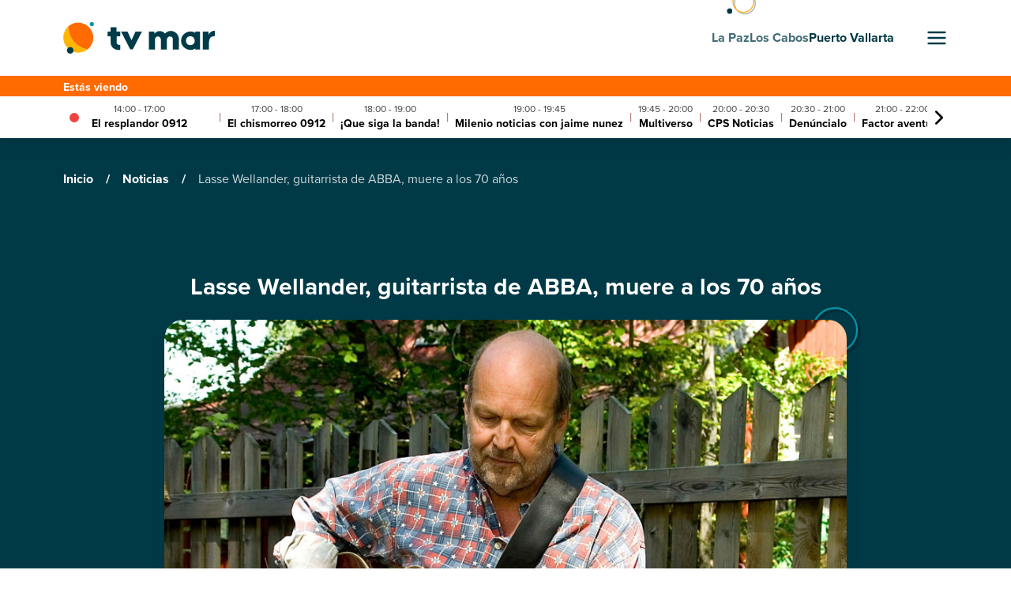

--- FILE ---
content_type: text/html; charset=UTF-8
request_url: https://tvmar.tv/noticias/lasse-wellander-guitarrista-de-abba-muere-a-los-70-anos
body_size: 10963
content:
<!doctype html>
<html lang="es">

<head>
    <meta charset="utf-8">
    <meta name="viewport" content="width=device-width, initial-scale=1.0">
    <link rel="icon" href="https://tvmar.tv/img/favicon.png">
    <link rel="stylesheet" href="https://cdnjs.cloudflare.com/ajax/libs/tiny-slider/2.9.4/tiny-slider.css">
    <link href="https://tvmar.tv/css/app.css" rel="stylesheet">
    <link rel="preconnect" href="https://code.jquery.com">
    <link rel="preconnect" href="https://cdn.jsdelivr.net">
    <link rel="preconnect" href="https://cdnjs.cloudflare.com">
    <link rel="stylesheet" href="https://use.typekit.net/vrm5ytn.css">
    
    <title>Lasse Wellander, guitarrista de ABBA, muere a los 70 años - TV Mar</title>
<meta name="description" content=" El mundo de la música está de luto, al darse a conocer la muerte del guitarrista de ABBA, Lasse Wellander, a la edad de 70 años, después de una larga lucha contra el cáncer. La noticia fue confirmada por su familia en las redes sociales. A través de un comunicado los familiares del músico expresaron [&hellip;] 
">
<link rel="canonical" href="https://tvmar.tv/noticias/lasse-wellander-guitarrista-de-abba-muere-a-los-70-anos"/>
<meta property="og:title" content="Lasse Wellander, guitarrista de ABBA, muere a los 70 años - TV Mar" />
<meta property="og:description" content=" El mundo de la música está de luto, al darse a conocer la muerte del guitarrista de ABBA, Lasse Wellander, a la edad de 70 años, después de una larga lucha contra el cáncer. La noticia fue confirmada por su familia en las redes sociales. A través de un comunicado los familiares del músico expresaron [&hellip;] 
" />
<meta property="og:type" content="website" />
<meta property="og:site_name" content="TV Mar" />
<meta property="og:url" content="https://tvmar.tv/noticias/lasse-wellander-guitarrista-de-abba-muere-a-los-70-anos" />
<meta property="og:image" content="https://storage.googleapis.com/tvmar/2023/04/Guitarrista-de-ABBA-Lasse-Wellander.jpg" />
<meta property="og:image:secure_url" content="https://storage.googleapis.com/tvmar/2023/04/Guitarrista-de-ABBA-Lasse-Wellander.jpg" />
<meta property="og:image:width" content="1200" />
<meta property="og:image:height" content="630" />
<meta property="og:image:type" content="image/jpeg" />

<meta name="twitter:card" content="summary_large_image" />
<meta name="twitter:site" content="@CpsNoticias" />
<meta name="twitter:creator" content="@CpsNoticias" />
<meta name="twitter:title" content="Lasse Wellander, guitarrista de ABBA, muere a los 70 años - TV Mar" />
<meta name="twitter:description" content=" El mundo de la música está de luto, al darse a conocer la muerte del guitarrista de ABBA, Lasse Wellander, a la edad de 70 años, después de una larga lucha contra el cáncer. La noticia fue confirmada por su familia en las redes sociales. A través de un comunicado los familiares del músico expresaron [&hellip;] 
" />
<meta name="twitter:url" content="https://tvmar.tv/noticias/lasse-wellander-guitarrista-de-abba-muere-a-los-70-anos" />
<meta name="twitter:image" content="https://storage.googleapis.com/tvmar/2023/04/Guitarrista-de-ABBA-Lasse-Wellander.jpg" />
<script type="application/ld+json">{"@context":"https://schema.org","@type":"Article","name":"Lasse Wellander, guitarrista de ABBA, muere a los 70 años","description":" El mundo de la música está de luto, al darse a conocer la muerte del guitarrista de ABBA, Lasse Wellander, a la edad de 70 años, después de una larga lucha contra el cáncer. La noticia fue confirmada por su familia en las redes sociales. A través de un comunicado los familiares del músico expresaron [&hellip;] \n","image":"https://storage.googleapis.com/tvmar/2023/04/Guitarrista-de-ABBA-Lasse-Wellander.jpg","author":[{"@type":"author","name":"osilva","url":"https://tvmar.tv/author/osilva/","datePublished":"2023-04-10T22:42:11"}],"headline":"Lasse Wellander, guitarrista de ABBA, muere a los 70 años"}</script><script type="application/ld+json">{"@context":"https://schema.org","@type":"WebPage","name":"Page Article - Lasse Wellander, guitarrista de ABBA, muere a los 70 años"}</script>
    <style>
        /* width */
        #marquesina-horario::-webkit-scrollbar,
        #categorias-programas::-webkit-scrollbar {
            width: 20px;
            height: 7px;
            cursor: pointer;
            position: absolute;
            display: none;
        }

        /* Track */
        #marquesina-horario::-webkit-scrollbar-track {
            box-shadow: inset 0 0 2px grey;
            border-radius: 10px;
            border-color: #ccccccb2;
        }

        /* Handle */
        #marquesina-horario::-webkit-scrollbar-thumb {
            background: #eaeaeab1;
            border-radius: 10px;
        }

        /* Handle on hover */
        #marquesina-horario::-webkit-scrollbar-thumb:hover {
            background: #cccccc;
        }
    </style>
        <link rel="stylesheet" href="https://tvmar.tv/css/entradas.css">
    <style>
        #contenido blockquote {
            background-color: rgba(255, 255, 255, 0.1);
            border-left: 4px solid white;
        }

        #contenido blockquote:before {
            color: #ffffff;
        }

        #contenido h2 {
            font-size: 24px;
            margin-bottom: 20px;
            font-weight: 800;
            line-height: 30px;
        }
        #contenido h3 {
            font-size: 20px;
            margin-bottom: 20px;
            font-weight: 600;
            line-height: 24px;
        }

        #contenido ul {
            list-style: disc;
            margin-left: 36px;
            margin-bottom: 16px;
        }
    </style>
    <script src="https://cdn.jsdelivr.net/npm/feather-icons/dist/feather.min.js"></script>
    <script src="https://code.jquery.com/jquery-3.6.1.min.js"
        integrity="sha256-o88AwQnZB+VDvE9tvIXrMQaPlFFSUTR+nldQm1LuPXQ=" crossorigin="anonymous"></script>
    <script>
        $(document).ready(function() {
            $("#btn-menu").click(function(e) {
                e.preventDefault();
                $("#side-menu").width("350px");
                // $("#side-menu").show("slide", { direction: "left" }, 1000);
            });
            $("#btn-menu-close").click(function(e) {
                e.preventDefault();
                $("#side-menu").width("0");
                // $("#side-menu").hide();
            });
            $("#menu-button").click(function(e) {
                e.preventDefault();
                let show = $(this).data("show");
                if (show == 1) {
                    $("#drop-menu").hide();
                    $(this).data("show", 0);
                } else {
                    $("#drop-menu").show();
                    $(this).data("show", 1);
                }
            });
            var prevScrollpos = window.pageYOffset;
            var show_contact = true;
            window.onscroll = function() {
                var currentScrollPos = window.pageYOffset;
                if (prevScrollpos > currentScrollPos) {
                    $("#header-menu").addClass("top-0");
                    $("#header-menu").removeClass("-top-96");
                } else {
                    $("#header-menu").addClass("-top-96");
                    $("#header-menu").removeClass("top-0");
                }
                prevScrollpos = currentScrollPos;

                if (show_contact) {
                    if (currentScrollPos > 750) {
                        $("#btn-show-contact").hide();
                        $("#form-contact").css("right", "8px");
                        $("#btn-hide-contact").show();
                    }
                }
            }

            $("#btn-hide-contact").click(function(e) {
                e.preventDefault();
                $(this).hide();
                $("#form-contact").css("right", "-256px");
                $("#btn-show-contact").show();
                show_contact = false;
            });

            $("#btn-show-contact").click(function(e) {
                e.preventDefault();
                $(this).hide();
                $("#form-contact").css("right", "8px");
                $("#btn-hide-contact").show();
            });
        });
    </script>
    <script async src="https://securepubads.g.doubleclick.net/tag/js/gpt.js"></script>
                <script>
            window.onload = function() {
                window.googletag = window.googletag || {
                    cmd: []
                };
                googletag.cmd.push(function() {
                    var mapping =
                        googletag.sizeMapping()
                        .addSize([768, 768], [728, 90])
                        .addSize([375, 480], [320, 50])
                        .addSize([0, 0], [])
                        .build();
                    let region = "puerto-vallarta";
                    let lb_1 = '';
                    let lb_2 = '';
                    let lb_3 = '';
                    let lb_4 = '';
                    switch (region) {
                        case 'la-paz':
                            /* SLOTS LA PAZ */
                            lb_1 = '/21855382314/tv-mar-lb-1';
                            lb_2 = '/21855382314/tv-mar-lb-2';
                            lb_3 = '/21855382314/tv-mar-lb-3';
                            lb_4 = '/21855382314/tv-mar-lb-4';
                            break;
                            /* SLOTS LA PAZ */
                        case 'los-cabos':
                            /* SLOTS LOS CABOS */
                            lb_1 = '/21855382314/tv-mar-lb-1';
                            lb_2 = '/21855382314/tv-mar-lb-2';
                            lb_3 = '/21855382314/tv-mar-lb-3';
                            lb_4 = '/21855382314/tv-mar-lb-4';
                            /* SLOTS LOS CABOS */
                            break;

                        default:
                            /* SLOTS VALLARTA */
                            lb_1 = '/21855382314/tv-mar-lb-1';
                            lb_2 = '/21855382314/tv-mar-lb-2';
                            lb_3 = '/21855382314/tv-mar-lb-3';
                            lb_4 = '/21855382314/tv-mar-lb-4';
                            break;
                    }
                    googletag.defineSlot(lb_1, [
                        [728, 90],
                        [320, 50]
                    ], 'div-lb-1').defineSizeMapping(mapping).addService(googletag
                        .pubads());
                    googletag.defineSlot(lb_2, [
                        [728, 90],
                        [320, 50]
                    ], 'div-lb-2').defineSizeMapping(mapping).addService(googletag
                        .pubads());
                    googletag.defineSlot(lb_3, [
                        [728, 90],
                        [320, 50]
                    ], 'div-lb-3').defineSizeMapping(mapping).addService(googletag
                        .pubads());
                    googletag.defineSlot(lb_4, [
                        [728, 90],
                        [320, 50]
                    ], 'div-lb-4').defineSizeMapping(mapping).addService(googletag
                        .pubads());

                    googletag.pubads().enableSingleRequest();
                    googletag.pubads().collapseEmptyDivs();
                    googletag.pubads().set('page_url', "https://tvmar.tv/noticias/lasse-wellander-guitarrista-de-abba-muere-a-los-70-anos");
                    googletag.enableServices();
                });
                googletag.cmd.push(function() {
                    googletag.display('div-lb-1');
                    googletag.display('div-lb-2');
                    googletag.display('div-lb-3');
                    googletag.display('div-lb-4');
                });
            }
        </script>
        <script type="application/ld+json">
        {
            "@context": "https://schema.org"
            , "@type": "Organization"
            , "url": "https://tvmar.tv/"
            , "logo": "https://tvmar.tv/tvmar-logo.png"
        }

    </script>
    <script type="application/ld+json">
        {
            "@context": "https://schema.org/"
            , "@type": "WebSite"
            , "name": "TV Mar"
            , "url": "https://tvmar.tv/"
            , "potentialAction": {
                "@type": "SearchAction"
                , "target": "https://tvmar.tv/buscar?b={search_term_string}"
                , "query-input": "required name=search_term_string"
            }
        }

    </script>
    <!-- Google Tag Manager -->
    <script>
        (function(w, d, s, l, i) {
            w[l] = w[l] || [];
            w[l].push({
                'gtm.start': new Date().getTime(),
                event: 'gtm.js'
            });
            var f = d.getElementsByTagName(s)[0],
                j = d.createElement(s),
                dl = l != 'dataLayer' ? '&l=' + l : '';
            j.async = true;
            j.src =
                'https://www.googletagmanager.com/gtm.js?id=' + i + dl;
            f.parentNode.insertBefore(j, f);
        })(window, document, 'script', 'dataLayer', 'GTM-P9JS33L');
    </script>
    <!-- End Google Tag Manager -->
</head>

<body class="font-['proxima-nova']">
    <!-- Google Tag Manager (noscript) -->
    <noscript>
        <iframe src="https://www.googletagmanager.com/ns.html?id=GTM-P9JS33L" height="0" width="0"
            style="display:none;visibility:hidden"></iframe>
    </noscript>
    <!-- End Google Tag Manager (noscript) -->
    <div id="cajacookies" class="w-full bg-orange-tvmar text-white hidden p-2 fixed bottom-0 z-50">
        <div class="px-5 md:px-14 lg:px-20 container flex justify-center">
            <div class="">
                <span class="font-semibold text-sm py-4 mr-4"> Este sitio utiliza cookies, para seguir navegando acepta
                    nuestra <a href="https://tvmar.tv/aviso-de-privacidad" class="underline">Política de privacidad</a>
                </span>
                <button id="btn-cookies"
                    class="px-6 py-1 bg-white/70 rounded-full text-sm text-orange-tvmar shadow-lg text-center xl:text-lg hover:scale-100 scale-95 hover:shadow-lg duration-200">
                    Aceptar</button>
            </div>
        </div>
    </div>
    <header class="sticky w-full top-0 z-30 drop-shadow-lg ease-linear duration-700" id="header-menu">
        <div class="w-full bg-white relative flex items-center border-b-2 border-b-orange-tvmar">
            <nav class="py-7 flex justify-between w-full px-5 md:px-14 lg:px-20 container relative">
                <img src="https://tvmar.tv/img/elemento-2.svg" alt="Elementos TvMar"
                    class="w-8 xl:w-10 h-auto absolute -top-3.5 right-1/4">
                <a href="https://tvmar.tv/puerto-vallarta" title="Inicio">
                    <img src="https://tvmar.tv/img/tvmar-logo.svg" alt="Logo TVMar"
                        class="w-40 h-auto md:w-48 inline-block" width="160px" height="auto">
                </a>
                <div class="flex flex-row items-center">
                    <div class="hidden md:flex gap-3 mr-10">
                        <a href="https://tvmar.tv/la-paz">
                            <span
                                class=" font-bold text-blue-tvmar-main hover:opacity-90 opacity-75">
                                La Paz
                            </span>
                        </a>
                        <a href="https://tvmar.tv/los-cabos">
                            <span
                                class=" font-bold text-blue-tvmar-main hover:opacity-90 opacity-75">
                                Los Cabos
                            </span>
                        </a>
                        <a href="https://tvmar.tv/puerto-vallarta">
                            <span
                                class="font-bold text-blue-tvmar-main hover:opacity-90 ">
                                Puerto Vallarta
                            </span>
                        </a>
                    </div>
                    <button id="btn-menu"
                        class="hover:opacity-90 flex items-center justify-center text-blue-tvmar-main" title="Menú">
                        <i data-feather="menu" class="w-7 h-7"></i>
                    </button>
                </div>
            </nav>
        </div>
        <div class="w-full bg-white">
            <div class="w-full bg-white flex justify-between md:hidden px-5 md:px-14 lg:px-20 container gap-4">
                <a href="https://tvmar.tv/la-paz"
                    class="text-blue-tvmar-main hover:opacity-75 opacity-50 font-bold py-2 border-b-2 hover:border-b-blue-tvmar">
                    La Paz
                </a>
                <a href="https://tvmar.tv/los-cabos"
                    class="text-blue-tvmar-main hover:opacity-75 opacity-50 font-bold py-2 border-b-2 hover:border-b-blue-tvmar">
                    Los Cabos
                </a>
                <a href="https://tvmar.tv/puerto-vallarta"
                    class="text-blue-tvmar-main hover:opacity-75 border-b-blue-tvmar font-bold py-2 border-b-2 hover:border-b-blue-tvmar">
                    Puerto Vallarta
                </a>
            </div>
        </div>
                    <div class="w-full bg-orange-tvmar">
                <div class="px-5 md:px-14 lg:px-20 container">
                    <span class="text-white font-semibold text-sm py-4">Estás viendo</span>
                </div>
            </div>
            <div class="w-full bg-white">
                <div class="py-2 flex w-full relative px-5 md:px-14 lg:px-20 container">
                    <div class="px-2 mr-2 flex items-center">
                        <span class="flex h-3 w-3 relative">
                            <span
                                class="animate-ping absolute inline-flex h-full w-full rounded-full bg-red-400 opacity-75"></span>
                            <span class="relative inline-flex rounded-full h-3 w-3 bg-red-500"></span>
                        </span>
                    </div>
                    <div class="horario-item flex flex-col items-center pr-8">
                                                                                                                                                                                                                                                                                                                                                                                                                                                                                                                                                                                                                                                                                                                                                            <small class="text-xs mb-0 opacity-75 truncate">
                                    14:00 - 17:00
                                </small>
                                <span class="text-md font-bold truncate">
                                    <a href="https://tvmar.tv/puerto-vallarta/en-vivo">
                                        El resplandor 0912
                                    </a>
                                </span>
                                                                                                                                                                                                                                                                                                                                                                                                                                                                                                                                                            </div>
                    <div class="flex flex-row overflow-auto gap-8" id="marquesina-horario">
                                                                                                                                                                                                                                                                                                                                                                                                                                                                                                                                                                                                                                                                                                                                                                                                                                                                                                                                                                                                                                                                                                                                                                                                <div class="px-2 flex items-center text-red-900 opacity-75">
                                    |
                                </div>
                                <div class="horario-item flex flex-col items-center">
                                    <small class="text-xs mb-0 opacity-75  truncate">17:00 -
                                        18:00</small>
                                    <span class="text-md font-bold truncate">
                                                                                                                                                                                                            El chismorreo 0912
                                                                            </span>
                                </div>
                                                                                                                                            <div class="px-2 flex items-center text-red-900 opacity-75">
                                    |
                                </div>
                                <div class="horario-item flex flex-col items-center">
                                    <small class="text-xs mb-0 opacity-75  truncate">18:00 -
                                        19:00</small>
                                    <span class="text-md font-bold truncate">
                                                                                    <a href="https://tvmar.tv/programas/que-siga-la-banda-vallarta">
                                                ¡Que siga la banda!
                                            </a>
                                                                                                                                                                                                    </span>
                                </div>
                                                                                                                                            <div class="px-2 flex items-center text-red-900 opacity-75">
                                    |
                                </div>
                                <div class="horario-item flex flex-col items-center">
                                    <small class="text-xs mb-0 opacity-75  truncate">19:00 -
                                        19:45</small>
                                    <span class="text-md font-bold truncate">
                                                                                                                                                                                                            Milenio noticias con jaime nunez
                                                                            </span>
                                </div>
                                                                                                                                            <div class="px-2 flex items-center text-red-900 opacity-75">
                                    |
                                </div>
                                <div class="horario-item flex flex-col items-center">
                                    <small class="text-xs mb-0 opacity-75  truncate">19:45 -
                                        20:00</small>
                                    <span class="text-md font-bold truncate">
                                                                                                                                                                                                            Multiverso
                                                                            </span>
                                </div>
                                                                                                                                            <div class="px-2 flex items-center text-red-900 opacity-75">
                                    |
                                </div>
                                <div class="horario-item flex flex-col items-center">
                                    <small class="text-xs mb-0 opacity-75  truncate">20:00 -
                                        20:30</small>
                                    <span class="text-md font-bold truncate">
                                                                                    <a href="https://tvmar.tv/programas/cps-noticias-vallarta">
                                                CPS Noticias
                                            </a>
                                                                                                                                                                                                    </span>
                                </div>
                                                                                                                                            <div class="px-2 flex items-center text-red-900 opacity-75">
                                    |
                                </div>
                                <div class="horario-item flex flex-col items-center">
                                    <small class="text-xs mb-0 opacity-75  truncate">20:30 -
                                        21:00</small>
                                    <span class="text-md font-bold truncate">
                                                                                    <a href="https://tvmar.tv/programas/denuncialo-vallarta">
                                                Denúncialo
                                            </a>
                                                                                                                                                                                                    </span>
                                </div>
                                                                                                                                            <div class="px-2 flex items-center text-red-900 opacity-75">
                                    |
                                </div>
                                <div class="horario-item flex flex-col items-center">
                                    <small class="text-xs mb-0 opacity-75  truncate">21:00 -
                                        22:00</small>
                                    <span class="text-md font-bold truncate">
                                                                                                                                                                                                            Factor aventura
                                                                            </span>
                                </div>
                                                                                                                                            <div class="px-2 flex items-center text-red-900 opacity-75">
                                    |
                                </div>
                                <div class="horario-item flex flex-col items-center">
                                    <small class="text-xs mb-0 opacity-75  truncate">22:00 -
                                        23:00</small>
                                    <span class="text-md font-bold truncate">
                                                                                                                                                                                                            Cuando los angeles caen 0912
                                                                            </span>
                                </div>
                                                                                                                                            <div class="px-2 flex items-center text-red-900 opacity-75">
                                    |
                                </div>
                                <div class="horario-item flex flex-col items-center">
                                    <small class="text-xs mb-0 opacity-75  truncate">23:00 -
                                        00:00</small>
                                    <span class="text-md font-bold truncate">
                                                                                    <a href="https://tvmar.tv/programas/top-radiante">
                                                Top Radiante
                                            </a>
                                                                                                                                                                                                    </span>
                                </div>
                                                                            <div class="flex items-center justify-center sticky -right-1 bg-white">
                            <button class="hover:opacity-90" id="btn-scroll-right" title="Siguiente">
                                <i data-feather="chevron-right" style="width: 30px; height: 30px;"></i>
                            </button>
                        </div>
                    </div>
                </div>
            </div>
                    </header>
    <main class="overflow-x-hidden relative">
            <div class="relative">
        <div class="w-full bg-blue-tvmar-main relative py-7 md:py-10">
            <div class="w-full container relative px-5 md:px-14 xl:px-20 mb-6 md:mb-8">
                <ul class="lg:px-0 article-groups leading-5">
                    <li class="inline text-base font-semibold text-white">
                        <a class="hover:underline" href="https://tvmar.tv/puerto-vallarta">
                            Inicio
                        </a>
                        <span class="px-3">/</span>
                    </li>
                    <li class="inline text-base font-semibold text-white">
                        <a class="hover:underline" href="https://tvmar.tv/noticias">
                            Noticias
                        </a>
                        <span class="px-3">/</span>
                    </li>
                    <li class="inline text-base font-medium text-white/80">
                        Lasse Wellander, guitarrista de ABBA, muere a los 70 años
                    </li>
                </ul>
            </div>

                            <div class="w-full flex justify-center mb-6">
                    <div class="">
                        <div id="div-lb-1" style="min-width: 320px; min-height: 50px">
                        </div>
                    </div>
                </div>
            
            <div class="w-full px-5 md:px-28 lg:px-52 container relative mb-7 md:mb-10 z-0">
                <h1 class="text-white font-bold text-2xl md:text-3xl md:text-center mb-4 md:mb-6 leading-7">
                    Lasse Wellander, guitarrista de ABBA, muere a los 70 años
                </h1>
                <div class="relative">
                    <img src="https://storage.googleapis.com/tvmar/2023/04/Guitarrista-de-ABBA-Lasse-Wellander.jpg" alt=""
                        class="w-full h-auto aspect-video md:aspect-[9/4] object-cover object-top rounded-3xl shadow-xl mb-4 md:mb-6">
                    <small class="text-sm text-white md:text-base inline-flex mb-2">10 de Abril, 2023</small>
                    <p class=" text-white text-base leading-5 font-semibold md:text-xl mb-3 text-ellipsis line-clamp-2">
                        El mundo de la música está de luto, al darse a conocer la muerte del guitarrista de ABBA, Lasse Wellander, a la edad de 70 años, después de una larga lucha contra el cáncer. La noticia fue confirmada por su familia en las redes sociales. A través de un comunicado los familiares del músico expresaron [&hellip;]

                    </p>
                    
                    <img src="https://tvmar.tv/img/elemento-9.svg" alt="Elementos TvMar"
                        class="w-13 h-auto absolute -top-4 -right-5 md:w-16 -z-10">
                </div>
            </div>

                            <div class="w-full flex justify-center mb-7 md:mb-10">
                    <div class="">
                        <div id="div-lb-2" style="min-width: 320px; min-height: 50px">
                        </div>
                    </div>
                </div>
            
            <div class="relative px-5 md:px-28 lg:px-52 container text-white" id="contenido">
                <p>El mundo de la música está de luto, <strong>al darse a conocer la muerte del guitarrista de ABBA, Lasse Wellander, a la edad de 70 años,</strong> después de una larga lucha contra el cáncer. La noticia fue confirmada por su familia en las redes sociales.</p>
<p>A través de un comunicado <strong>los familiares del músico expresaron su tristeza y dolor tras su partida el Viernes Santo</strong>, en una publicación donde describieron a Lasse como un gran músico, esposo, padre, hermano, tío y abuelo.</p>
<blockquote><p><em>“Es con una tristeza indescriptible que tenemos que anunciar que nuestro amado Lasse se ha quedado dormido. Lasse enfermó recientemente de lo que resultó ser un cáncer generalizado y, temprano en el Viernes Santo, falleció en silencio, rodeado de las personas más cercanas a él”</em>, publicó su familia.</p></blockquote>
<p>También lo describieron como una persona humilde y cariñosa, además de expresar <strong>que era el centro de sus vidas, por lo que les resultaba inimaginable vivir sin él.</strong></p>
<blockquote><p><em>“Fuiste un gran músico y humilde como pocos, pero sobre todo fuiste un maravilloso esposo, padre, hermano, tío y abuelo. Amable, seguro, cariñoso y mucho más, que no se puede describir con palabras. El centro en nuestras vidas, y es inimaginable que ahora tengamos que vivir sin ti. Te amamos y te extrañamos mucho&#8221;,</em> finalizaron.</p></blockquote>
<p>Wellander era<strong> un reconocido músico y guitarrista que se unió a ABBA en 1974</strong> con las canciones <strong>“Intermezzo No. 1” y “Crazy World”</strong>. Asimismo, fue conocido por <strong>su talento y habilidad en la guitarra,</strong> convirtiéndose en un miembro integral del sonido distintivo de ABBA.</p>
<p>La famosa banda sueca de música pop publicó una nota lamentando la muerte del guitarrista, además de <strong>recordar con cariño su amistad y talento</strong>, destacando su importancia en el estudio de grabación y en el escenario,<strong> así como su sentido del humor y su brillantez musical.</strong></p>
<blockquote><p><em>&#8220;Lase fue un querido amigo, una persona divertida y un guitarrista excepcional. La importancia de su aporte creativo en el estudio de grabación, así como su sólida guitarra en el escenario, fue inmensa. </em></p>
<p><em>Lamentamos su trágica y prematura muerte y recordamos las palabras amables, el sentido del humor, la sonrisa en su rostro y la brillantez musical del hombre que desempeñó un papel tan integral en la historia de ABBA. Lo extrañaremos profundamente y nunca lo olvidaremos&#8221;</em>, se lee en el comunicado.</p></blockquote>
<p>La noticia de su muerte ha causado una gran conmoción entre <strong>los fans del grupo y la comunidad musical en general</strong>. Muchos han expresado sus condolencias en las redes sociales y han recordado la contribución única que hizo Wellander al mundo de la música. A pesar de su fallecimiento,<strong> su legado continuará inspirando a las generaciones futuras.</strong></p>
<p><iframe loading="lazy" style="border: none; overflow: hidden;" src="https://www.facebook.com/plugins/post.php?href=https%3A%2F%2Fwww.facebook.com%2Fverywellander%2Fposts%2Fpfbid02WzC8SmkQtCEEH5wN3cbe7PXyf7sDZU9EA8RSzyXuJeydoSdyuQDdeV2ukSJxJaPcl&#038;show_text=true&#038;width=500" width="500" height="679" frameborder="0" scrolling="no" allowfullscreen="allowfullscreen"></iframe></p>

                <img src="https://tvmar.tv/img/elemento-3.svg" alt="Elementos TvMar"
                    class="w-8 md:w-10 h-auto absolute bottom-6 -left-3  md:bottom-[10%] md:left-4 -rotate-90">
                <img src="https://tvmar.tv/img/elemento-8.svg" alt="Elementos TvMar"
                    class="w-3 h-auto absolute top-24 right-4  md:bottom-[10%] md:right-10 md:w-7">
            </div>
            
                            <div class="w-full flex justify-center mt-10">
                    <div class="">
                        <div id="div-lb-3" style="min-width: 320px; min-height: 50px">
                        </div>
                    </div>
                </div>
            
        </div>
    </div>
    <div class="w-full relative border-t-2 py-7 md:py-10 border-orange-500">
        <div class="w-full grid grid-cols-1 md:grid-cols-2 lg:grid-cols-3 gap-4 container px-5 md:px-14 lg:px-20">
                            <div class="flex flex-row md:flex-col">
                    <div class="flex flex-row md:flex-col">
                        <div class="w-1/3 md:w-full h-auto aspect-square md:aspect-video">
                            <a href="https://tvmar.tv/noticias/entregan-ocho-toneladas-de-suplementos">
                                <img title="" width="1280" height="853" src="https://storage.googleapis.com/tvmar/2024/09/8f25c827-entregan-ocho-toneladas-de-suplementos-a-ganaderos.jpeg" alt="Alt Text" loading="lazy" decoding="defer" class="w-full h-full object-cover rounded-xl">
                            </a>
                        </div>
                        
                        <div class="w-2/3 md:w-full md:pt-3 pl-3 md:pl-0 flex flex-col justify-center">
                            <a href="https://tvmar.tv/noticias/entregan-ocho-toneladas-de-suplementos" class="">
                                <h2 class="text-blue-tvmar-main font-bold text-base leading-5">Entregan ocho toneladas de suplementos minerales a ganaderos de Puerto Vallarta</h2>
                            </a>
                            <small class="text-xs text-gray-400 mb-2">23-09-2024</small>
                            <p
                                class="text-sm md:text-base font-extralight overflow-hidden text-ellipsis line-clamp-2 text-gray-tvmar">
                                El apoyo, resultado de la gestión del gobierno municipal y la Asociación Ganadera, contribuirá a la prevención de enfermedades en el ganado bovino
                            </p>
                        </div>
                    </div>
                </div>
                            <div class="flex flex-row md:flex-col">
                    <div class="flex flex-row md:flex-col">
                        <div class="w-1/3 md:w-full h-auto aspect-square md:aspect-video">
                            <a href="https://tvmar.tv/noticias/el-mercado-municipal-rio-cuale">
                                <img title="" width="1278" height="852" src="https://storage.googleapis.com/tvmar/2024/09/4efe7391-el-mercado-municipal-rio-cuale-se-llena-de-color-con-‘tejiendo-tradiciones.jpeg" alt="Alt Text" loading="lazy" decoding="defer" class="w-full h-full object-cover rounded-xl">
                            </a>
                        </div>
                        
                        <div class="w-2/3 md:w-full md:pt-3 pl-3 md:pl-0 flex flex-col justify-center">
                            <a href="https://tvmar.tv/noticias/el-mercado-municipal-rio-cuale" class="">
                                <h2 class="text-blue-tvmar-main font-bold text-base leading-5">El Mercado Municipal Río Cuale se llena de color con el mural ‘Tejiendo Tradiciones’</h2>
                            </a>
                            <small class="text-xs text-gray-400 mb-2">20-09-2024</small>
                            <p
                                class="text-sm md:text-base font-extralight overflow-hidden text-ellipsis line-clamp-2 text-gray-tvmar">
                                La obra de la pintora Denice Ban y el artista Ernesto Garrigos Rojas embellece la entrada del mercado, consolidándose como un espacio de arte y cultura en Puerto Vallarta
                            </p>
                        </div>
                    </div>
                </div>
                            <div class="flex flex-row md:flex-col">
                    <div class="flex flex-row md:flex-col">
                        <div class="w-1/3 md:w-full h-auto aspect-square md:aspect-video">
                            <a href="https://tvmar.tv/noticias/seapal-vallartal-macro-simulacro-nacional">
                                <img title="" width="1280" height="852" src="https://storage.googleapis.com/tvmar/2024/09/14d58a36-seapal-vallarta-participa-en-el-macro-simulacro-nacional-de-evacuacion-2024.jpeg" alt="Alt Text" loading="lazy" decoding="defer" class="w-full h-full object-cover rounded-xl">
                            </a>
                        </div>
                        
                        <div class="w-2/3 md:w-full md:pt-3 pl-3 md:pl-0 flex flex-col justify-center">
                            <a href="https://tvmar.tv/noticias/seapal-vallartal-macro-simulacro-nacional" class="">
                                <h2 class="text-blue-tvmar-main font-bold text-base leading-5">SEAPAL Vallarta participa en el Macro Simulacro Nacional de Evacuación 2024</h2>
                            </a>
                            <small class="text-xs text-gray-400 mb-2">19-09-2024</small>
                            <p
                                class="text-sm md:text-base font-extralight overflow-hidden text-ellipsis line-clamp-2 text-gray-tvmar">
                                
                            </p>
                        </div>
                    </div>
                </div>
                    </div>
        <div class="w-full text-center mt-8">
            <a href="https://tvmar.tv/noticias"
                class="text-white font-semibold bg-blue-tvmar-main bg-opacity-50 rounded-full py-2 px-6 shadow-lg hover:scale-100 scale-95 hover:shadow-md duration-200 inline-flex">
                Ver todos
            </a>
        </div>

                    <div class="w-full flex justify-center mt-10">
                <div class="">
                    <div id="div-lb-4" style="min-width: 320px; min-height: 50px">
                    </div>
                </div>
            </div>
        

    </div>
    <img src="https://tvmar.tv/img/elemento-6.svg" alt="Elementos TvMar"
        class="w-11 h-auto absolute bottom-[30%] -right-1  md:top-1/2 md:right-7 md:w-12 -z-10">
    <img src="https://tvmar.tv/img/elemento-8.svg" alt="Elementos TvMar"
        class="w-5 h-auto absolute bottom-4 left-6  md:bottom-[5%] md:left-10 md:w-8 -z-10">
    </div>
        <nav id="side-menu"
            class="h-screen max-w-[60%] fixed transition-all duration-300 z-50 top-0 right-0 bg-blue-tvmar-main/90 overflow-x-hidden pt-5 shadow-xl"
            style="width: 0;">
            <div class="flex justify-end px-4 lg:px-10">
                <button id="btn-menu-close" class="text-white hover:opacity-90 w-5 h-5" title="Cerrar menú">
                    <i data-feather="x"></i>
                </button>
            </div>
            <ul class=" text-white font-bold px-4 lg:px-10 mb-4 gap-6">
                <li class="font-semibold transition duration-300 py-1 mb-1 hover:pl-3 hover:bg-slate-600">
                    <a href="https://tvmar.tv/puerto-vallarta">
                        Inicio
                    </a>
                </li>
                <li class="font-semibold py-1 mb-1 ">
                    <label class="relative block text-black">
                        <span class="sr-only">Search</span>
                        <span class="absolute inset-y-0 left-0 flex items-center pl-2">
                            <i data-feather="search" style="width: 20px; height: 20px;"></i>
                        </span>
                        <form action="https://tvmar.tv/buscar">
                            <input
                                class="placeholder:italic placeholder:text-slate-400 block bg-white w-full border border-slate-300 rounded-xl py-2 pl-9 pr-3 shadow-sm focus:outline-none focus:border-gray-500 focus:ring-gray-500 focus:ring-1 sm:text-sm"
                                placeholder="Buscar en TV Mar" type="search" name="b" autocomplete="off" />
                        </form>
                    </label>
                </li>
                <li
                    class="font-semibold text-white/80 transition duration-300 py-1 mb-1 hover:pl-3 hover:bg-slate-600">
                    <a href="https://tvmar.tv/puerto-vallarta/en-vivo">
                        En Vivo
                    </a>
                </li>
                <li
                    class="font-semibold text-white/80 transition duration-300 py-1 mb-1 hover:pl-3 hover:bg-slate-600">
                    <a href="https://tvmar.tv/programas?region=puerto-vallarta">
                        Todos los programas
                    </a>
                </li>
                <li
                    class="font-semibold text-white/80 transition duration-300 py-1 mb-1 hover:pl-3 hover:bg-slate-600">
                    <a href="https://tvmar.tv/puerto-vallarta/conductores">
                        Conductores
                    </a>
                </li>
                
                
                <li
                    class="font-semibold text-white/80 transition duration-300 py-1 mb-1 hover:pl-3 hover:bg-slate-600">
                    <a href="https://tvmar.tv/noticias">
                        Noticias
                    </a>
                </li>
                
                <li class="font-semibold text-white/80 transition duration-300 py-1 hover:pl-3 hover:bg-slate-600">
                    <a href="https://tvmar.tv/contacto">
                        Contacto
                    </a>
                </li>
            </ul>
            <div class="px-4 lg:px-10 mb-4 text-center">
                <span class="text-white font-bold">¡Visita nuestras redes!</span>
            </div>
            <div class="grid grid-cols-4 gap-3 text-white font-bold px-4 lg:px-10 mb-8">
                <div class="flex justify-center">
                                        <a href="https://www.facebook.com/TVMarPuertoVallarta/"
                        class="text-center hover:opacity-90 p-2 transform hover:scale-110" title="Facebook"
                        target="_blank">
                        <i data-feather="facebook" style="width: 30px; height: 30px;"></i>
                    </a>
                </div>
                <div class="flex justify-center">
                    <a href="https://www.instagram.com/tvmar.tv/"
                        class="text-center hover:opacity-90 p-2 transform hover:scale-110" title="Instagram"
                        target="_blank">
                        <i data-feather="instagram" style="width: 30px; height: 30px;"></i>
                    </a>
                </div>
                <div class="flex justify-center">
                    <a href="https://www.tiktok.com/@tvmar.tv"
                        class="text-center hover:opacity-90 p-2 transform hover:scale-110" target="_blank"
                        title="tiktok">
                        <svg fill="#ffffff" viewBox="0 0 512 512" id="icons" xmlns="http://www.w3.org/2000/svg"
                            transform="matrix(1, 0, 0, 1, 0, 0)" stroke="#ffffff" height="30" width="30">
                            <g id="SVGRepo_bgCarrier" stroke-width="0"></g>
                            <g id="SVGRepo_tracerCarrier" stroke-linecap="round" stroke-linejoin="round"></g>
                            <g id="SVGRepo_iconCarrier">
                                <path
                                    d="M412.19,118.66a109.27,109.27,0,0,1-9.45-5.5,132.87,132.87,0,0,1-24.27-20.62c-18.1-20.71-24.86-41.72-27.35-56.43h.1C349.14,23.9,350,16,350.13,16H267.69V334.78c0,4.28,0,8.51-.18,12.69,0,.52-.05,1-.08,1.56,0,.23,0,.47-.05.71,0,.06,0,.12,0,.18a70,70,0,0,1-35.22,55.56,68.8,68.8,0,0,1-34.11,9c-38.41,0-69.54-31.32-69.54-70s31.13-70,69.54-70a68.9,68.9,0,0,1,21.41,3.39l.1-83.94a153.14,153.14,0,0,0-118,34.52,161.79,161.79,0,0,0-35.3,43.53c-3.48,6-16.61,30.11-18.2,69.24-1,22.21,5.67,45.22,8.85,54.73v.2c2,5.6,9.75,24.71,22.38,40.82A167.53,167.53,0,0,0,115,470.66v-.2l.2.2C155.11,497.78,199.36,496,199.36,496c7.66-.31,33.32,0,62.46-13.81,32.32-15.31,50.72-38.12,50.72-38.12a158.46,158.46,0,0,0,27.64-45.93c7.46-19.61,9.95-43.13,9.95-52.53V176.49c1,.6,14.32,9.41,14.32,9.41s19.19,12.3,49.13,20.31c21.48,5.7,50.42,6.9,50.42,6.9V131.27C453.86,132.37,433.27,129.17,412.19,118.66Z">
                                </path>
                            </g>
                        </svg>
                    </a>
                </div>
                <div class="flex justify-center">
                    <a href="https://www.youtube.com/@TVMar"
                        class="text-center hover:opacity-90 p-2 transform hover:scale-110" title="YouTube"
                        target="_blank">
                        <i data-feather="youtube" style="width: 30px; height: 30px;"></i>
                    </a>
                </div>
            </div>
        </nav>
                
    </main>
    <footer class="bg-blue-tvmar-main">
        <div class="py-10 flex bg-blue-tvmar-main flex-col items-center w-full px-5 md:px-14 lg:px-20 text-white">
            <div class="mb-8">
                <img src="https://tvmar.tv/img/tvmar-logo-blanco.svg" alt="" class="w-36 h-auto inline-block"
                    width="144px" height="auto">
            </div>
            <div class="flex flex-col md:flex-row text-center gap-1 md:gap-8 mb-6">
                <a href="https://tvmar.tv/la-paz"
                    class="font-bold  hover:opacity-90 opacity-75">La
                    Paz</a>
                <a href="https://tvmar.tv/los-cabos"
                    class="font-bold hover:opacity-90 opacity-75">Los
                    Cabos</a>
                <a href="https://tvmar.tv/puerto-vallarta"
                    class="font-bold hover:opacity-90 ">Puerto
                    Vallarta</a>
            </div>
            <div class="flex flex-col md:flex-row gap-4 xl:gap-8 mb-8 items-center">
                <div class="flex items-center justify-center md:justify-end flex-row gap-6 mb-5 md:mb-0">
                    <div>
                                                <a href="https://www.facebook.com/TVMarPuertoVallarta/"
                            class="text-center w-5 h-5 hover:opacity-90 p-2 transform hover:scale-110" target="_blank"
                            title="Facebook">
                            <i data-feather="facebook"></i>
                        </a>
                    </div>
                    <div>
                        <a href="https://www.instagram.com/tvmar.tv/"
                            class="text-center w-5 h-5 hover:opacity-90 p-2 transform hover:scale-110" target="_blank"
                            title="Instagram">
                            <i data-feather="instagram"></i>
                        </a>
                    </div>
                    <div>
                        <a href="https://www.tiktok.com/@tvmar.tv"
                            class="text-center w-5 h-5 hover:opacity-90 p-2 transform hover:scale-110" target="_blank"
                            title="tiktok">
                            <svg fill="#ffffff" viewBox="0 0 512 512" id="icons"
                                xmlns="http://www.w3.org/2000/svg" transform="matrix(1, 0, 0, 1, 0, 0)"
                                stroke="#ffffff" height="24" width="24">
                                <g id="SVGRepo_bgCarrier" stroke-width="0"></g>
                                <g id="SVGRepo_tracerCarrier" stroke-linecap="round" stroke-linejoin="round"></g>
                                <g id="SVGRepo_iconCarrier">
                                    <path
                                        d="M412.19,118.66a109.27,109.27,0,0,1-9.45-5.5,132.87,132.87,0,0,1-24.27-20.62c-18.1-20.71-24.86-41.72-27.35-56.43h.1C349.14,23.9,350,16,350.13,16H267.69V334.78c0,4.28,0,8.51-.18,12.69,0,.52-.05,1-.08,1.56,0,.23,0,.47-.05.71,0,.06,0,.12,0,.18a70,70,0,0,1-35.22,55.56,68.8,68.8,0,0,1-34.11,9c-38.41,0-69.54-31.32-69.54-70s31.13-70,69.54-70a68.9,68.9,0,0,1,21.41,3.39l.1-83.94a153.14,153.14,0,0,0-118,34.52,161.79,161.79,0,0,0-35.3,43.53c-3.48,6-16.61,30.11-18.2,69.24-1,22.21,5.67,45.22,8.85,54.73v.2c2,5.6,9.75,24.71,22.38,40.82A167.53,167.53,0,0,0,115,470.66v-.2l.2.2C155.11,497.78,199.36,496,199.36,496c7.66-.31,33.32,0,62.46-13.81,32.32-15.31,50.72-38.12,50.72-38.12a158.46,158.46,0,0,0,27.64-45.93c7.46-19.61,9.95-43.13,9.95-52.53V176.49c1,.6,14.32,9.41,14.32,9.41s19.19,12.3,49.13,20.31c21.48,5.7,50.42,6.9,50.42,6.9V131.27C453.86,132.37,433.27,129.17,412.19,118.66Z">
                                    </path>
                                </g>
                            </svg>
                        </a>
                    </div>
                    <div>
                        <a href="https://www.youtube.com/@TVMar"
                            class="text-center w-5 h-5 hover:opacity-90 p-2 transform hover:scale-110" target="_blank"
                            title="youtube">
                            <i data-feather="youtube"></i>
                        </a>
                    </div>
                </div>
                <span class="hidden items-center md:flex md:text-xl">|</span>
                <div class="flex items-center">
                    <img src="https://tvmar.tv/img/canales.svg" alt="" class="w-auto h-8" width="auto"
                        height="32px">
                </div>
            </div>
            <div class="flex flex-row items-center gap-7 mb-5">
                <a target="_blank" href="https://radiante.fm/">
                    <img src="https://tvmar.tv/img/logo-radiante-blanco.svg" alt="Logo Radiante FM" class="w-auto h-8"
                        width="auto" height="32px">
                </a>
                <a target="_blank" href="https://tribunadelabahia.com.mx/">
                    <img src="https://tvmar.tv/img/tribuna-bahia.svg" alt="Logo Tribuna" class="w-auto h-6"
                        width="auto" height="24px">
                </a>
                <a target="_blank" href="https://tribunademexico.com/">
                    <img src="https://tvmar.tv/img/tribuna-mexico.svg" alt="Logo Tribuna" class="w-auto h-10"
                        width="auto" height="40px">
                </a>
                <a target="_blank" href="https://tribune.travel/">
                    <img src="https://tvmar.tv/img/tribune-travel-blanco.svg" alt="Logo Tribune Travel"
                        class="w-auto h-7" width="auto" height="28px">
                </a>
            </div>
            <address class="flex flex-col items-center not-italic gap-0 mb-5">
                <div class="font-extrabold text-lg">Contacto</div>
                                    <div class="">
                        <span class="font-bold">Tel:</span>
                        <a href="tel:+3222263870" class="text-sm hover:opacity-75">
                            322 226 3870
                        </a>
                    </div>
                    <p class="text-sm text-center">Proa 111, Marina Vallarta, C.P. 48335</p>
                    <p class="text-sm text-center">Puerto Vallarta, Jalisco, México.</p>
                            </address>
            <div class="text-center mb-5">
                <a href="https://tvmar.tv/codigo-de-etica" class="font-light text-md">Código de ética</a> |
                <a href="https://tvmar.tv/derecho-de-replica" class="font-light text-md">Derecho de réplica</a> |
                <a href="https://tvmar.tv/aviso-de-privacidad" class="font-light text-md">Aviso de privacidad</a> |
                <a href="https://tvmar.tv/declaracion-de-accesibilidad" class="font-light text-md">Accesibilidad</a> |
                <a href="https://tvmar.tv/defensor-de-las-audiencias" class="font-light text-md">Defensor de las audiencias</a>
                |
                <a href="https://tvmar.tv/solicitud-de-ejercicio-de-derechos-arco.pdf" class="font-light text-md"
                    target="_blank">
                    Solicitud de ejercicio de derechos</a>
                
            </div>
            <p class="text-xs mb-1 font-light text-center">TV Mar es marca registrada</p>
            <p class="text-xs mb-1 font-light text-center">© CPS Media Todos los derechos reservados</p>
            <p class="text-xs mb-1 font-light text-center">© Compañía Periodística Sudcaliforniana
                S.A. de C.V. 2022</p>
        </div>
    </footer>
    <script src="https://tvmar.tv/js/base.js"></script>
</body>
<script src="https://cdnjs.cloudflare.com/ajax/libs/tiny-slider/2.9.2/min/tiny-slider.js"></script>
<script>
    feather.replace();
    $(document).ready(function() {
        let prevleft = 0;
        $("#btn-scroll-right").click(function(e) {
            e.preventDefault();
            let left = $("#marquesina-horario").scrollLeft();
            $("#marquesina-horario").animate({
                scrollLeft: left + 140
            }, 750);
            // console.log(left);

            if ((left - prevleft) < 120 && left != 0) {
                $("#marquesina-horario").animate({
                    scrollLeft: 0
                }, 750);
                prevleft = 0;
            } else {
                prevleft = left;
            }
        });
    });
</script>
<script src="https://cdn.onesignal.com/sdks/OneSignalSDK.js" defer></script>
<script>
    window.OneSignal = window.OneSignal || [];
    OneSignal.push(function() {
        OneSignal.init({
            appId: "6252148e-b596-4f68-9360-4060d81e0cf3",
        });
    });
</script>
<script>
    function loadScript(a) {
        var b = document.getElementsByTagName("head")[0],
            c = document.createElement("script");
        c.type = "text/javascript", c.src = "https://tracker.metricool.com/resources/be.js", c.onreadystatechange = a, c
            .onload = a, b.appendChild(c)
    }
    loadScript(function() {
        beTracker.t({
            hash: "c2a3b8f4c0760d36220979dfbf61f498"
        })
    });
</script>

</html>


--- FILE ---
content_type: text/html; charset=utf-8
request_url: https://www.google.com/recaptcha/api2/aframe
body_size: 267
content:
<!DOCTYPE HTML><html><head><meta http-equiv="content-type" content="text/html; charset=UTF-8"></head><body><script nonce="sMlCPpSbRhg_hXJO68GTtQ">/** Anti-fraud and anti-abuse applications only. See google.com/recaptcha */ try{var clients={'sodar':'https://pagead2.googlesyndication.com/pagead/sodar?'};window.addEventListener("message",function(a){try{if(a.source===window.parent){var b=JSON.parse(a.data);var c=clients[b['id']];if(c){var d=document.createElement('img');d.src=c+b['params']+'&rc='+(localStorage.getItem("rc::a")?sessionStorage.getItem("rc::b"):"");window.document.body.appendChild(d);sessionStorage.setItem("rc::e",parseInt(sessionStorage.getItem("rc::e")||0)+1);localStorage.setItem("rc::h",'1769556092312');}}}catch(b){}});window.parent.postMessage("_grecaptcha_ready", "*");}catch(b){}</script></body></html>

--- FILE ---
content_type: text/css
request_url: https://tvmar.tv/css/entradas.css
body_size: 314
content:
#contenido p {
    font-size: 18px;
    line-height: 26px;
    font-weight: 400;
    margin-bottom: 12px;
}

#contenido a {
    text-decoration: underline;
}

#contenido .aligncenter {
    margin: auto;
}

#contenido blockquote p {
    margin-bottom: 0;
}

#contenido blockquote {
    position: relative;
    border-left: none;
    padding: 40px 35px 40px;
    margin: 40px 0 30px 0;
    position: relative;
    text-align: center;
    clear: both;
}

#contenido blockquote:before {
    content: "\201f";
    font-family: "Glyphicons Halflings";
    position: absolute;
    top: 0px;
    left: 10px;
    font-size: 50px;
    display: block;
}


--- FILE ---
content_type: image/svg+xml
request_url: https://tvmar.tv/img/tribune-travel-blanco.svg
body_size: 4909
content:
<svg id="Capa_2" data-name="Capa 2" xmlns="http://www.w3.org/2000/svg" width="143.035" height="37.244" viewBox="0 0 143.035 37.244">
  <g id="Capa_1" data-name="Capa 1" transform="translate(0)">
    <path id="Trazado_493" data-name="Trazado 493" d="M73.922,29.868l-1.388,4.821a4.207,4.207,0,0,0-1.38-.244c-1.262,0-2.179.606-2.793,3.786l-.589,3.685H62.53c1.136-7.008,1.186-7.3,1.186-7.572a1.178,1.178,0,0,0-.841-1.186l2.053-3.567c1.977,0,3.7.581,4.072,2.028a2.978,2.978,0,0,1,.1.5c.841-1.784,1.977-2.524,3.433-2.524A4.206,4.206,0,0,1,73.922,29.868Z" transform="translate(-9.914 -4.709)" fill="#fff"/>
    <path id="Trazado_494" data-name="Trazado 494" d="M89.392,38.224l-1.683,3.458a3.55,3.55,0,0,1-1.43.236c-1.683,0-2.524-.74-2.818-1.826a4.653,4.653,0,0,1-3.828,1.826c-2.524,0-4.072-1.59-4.072-4.476,0-4.56,3.778-8.052,9.112-8.052a10.492,10.492,0,0,1,2.642.311l2.423-.311C88.643,35.936,88.55,36.583,88.55,37A1.169,1.169,0,0,0,89.392,38.224Zm-5.7-4.207.194-1.178a2.3,2.3,0,0,0-.547-.076c-1.38,0-2.347,2.028-2.347,4.316,0,.917.2,1.329.749,1.329.85.034,1.371-1.026,1.969-4.358Z" transform="translate(-11.981 -4.677)" fill="#fff"/>
    <path id="Trazado_495" data-name="Trazado 495" d="M94.2,29.35h5.048a85.8,85.8,0,0,0,.177,9.154h0a47.813,47.813,0,0,0,2.869-9.154h4.871a83.461,83.461,0,0,1-4.871,12.528H95.159C94.7,38.142,94.368,34.146,94.2,29.35Z" transform="translate(-14.939 -4.671)" fill="#fff"/>
    <path id="Trazado_496" data-name="Trazado 496" d="M115.58,37.232a7.706,7.706,0,0,1-1.4-.126c.193.968.841,1.279,2.028,1.279a8.817,8.817,0,0,0,3.458-.774l-.2,3.306a13.773,13.773,0,0,1-5.048.959c-3.458,0-5.46-1.632-5.46-4.838a7.833,7.833,0,0,1,8.111-7.69c2.667,0,4.367,1.153,4.367,3.365C121.436,35.323,119.088,37.232,115.58,37.232Zm-.984-2.171a1.885,1.885,0,0,0,2.078-1.8c0-.555-.227-.841-.6-.841-.766,0-1.556,1.178-1.851,2.625A1.827,1.827,0,0,0,114.6,35.062Z" transform="translate(-17.279 -4.67)" fill="#fff"/>
    <path id="Trazado_497" data-name="Trazado 497" d="M61.346,24.91H48.49v4.316h3.66V41.173h5.561V29.226h2.962l.673-4.316Z" transform="translate(-7.686 -3.966)" fill="#fff"/>
    <path id="Trazado_498" data-name="Trazado 498" d="M129.286,35.5c.5-3.458,1.018-7.126,1.531-10.593h-4.7c-.16,1.052-.311,2.246-.463,3.273-.387,2.65-.791,5.3-1.169,7.951a8.936,8.936,0,0,0-.177,2.524,2.634,2.634,0,0,0,1.186,2.129,3.466,3.466,0,0,0,2.844.2.522.522,0,0,0,.219-.244c.345-.74.673-1.481,1.01-2.221.143-.3.278-.614.429-.959a1.312,1.312,0,0,1-.774-1.548C129.244,35.831,129.261,35.662,129.286,35.5Z" transform="translate(-19.711 -3.966)" fill="#fff"/>
    <path id="Trazado_499" data-name="Trazado 499" d="M159.08,14.616V12.168H165.9l.6-3.8H159.08V6.127h7.782l.631-3.727H154.2V18.638h10.677l.631-4.022Z" transform="translate(-24.458 -0.395)" fill="#fff"/>
    <path id="Trazado_500" data-name="Trazado 500" d="M79.975,18.217l-.168.412H74.641l-3.828-5.738h-.757V18.63H65.05V2.4h6.529c4.543,0,6.731,1.556,6.731,5.242A4.569,4.569,0,0,1,75.533,12.1Zm-9.919-12.3V9.35h1.388c1.456,0,2.221-.564,2.221-1.683S72.9,5.942,71.444,5.942Z" transform="translate(-10.314 -0.395)" fill="#fff"/>
    <path id="Trazado_501" data-name="Trazado 501" d="M84.07,2.4h4.88V18.63H84.07Z" transform="translate(-13.331 -0.395)" fill="#fff"/>
    <path id="Trazado_502" data-name="Trazado 502" d="M93.09,18.63V2.4h6.024c4.282,0,6.268,1.371,6.268,4.1a3.609,3.609,0,0,1-2.751,3.458v.067c2.272.538,3.567,1.893,3.567,3.946,0,3.012-2.129,4.661-6.823,4.661Zm4.88-10.1h.976c1.3,0,1.893-.513,1.893-1.405s-.6-1.447-1.943-1.447H97.97Zm0,6.436h1.169c1.624,0,2.322-.555,2.322-1.632s-.724-1.582-2.272-1.582H97.97Z" transform="translate(-14.762 -0.395)" fill="#fff"/>
    <path id="Trazado_503" data-name="Trazado 503" d="M110.92,10.956V2.4h4.88v8.077c0,2.751.766,3.71,2.659,3.71s2.625-.942,2.625-3.71V2.4h4.88v8.531c0,4.947-2.465,7.7-7.572,7.7C113.242,18.63,110.92,16.021,110.92,10.956Z" transform="translate(-17.591 -0.395)" fill="#fff"/>
    <path id="Trazado_504" data-name="Trazado 504" d="M61.346,2.36H48.49V6.676h3.66V18.632h5.561V6.676h2.962l.673-4.316Z" transform="translate(-7.686 -0.389)" fill="#fff"/>
    <path id="Trazado_505" data-name="Trazado 505" d="M143.1,2.32v8.169L137.115,2.32H132.05V18.625H136.9V9.85l6.529,8.775h4.543V2.32Z" transform="translate(-20.944 -0.382)" fill="#fff"/>
    <path id="Trazado_506" data-name="Trazado 506" d="M5.467,5.471A18.686,18.686,0,0,0,.579,23.333a1.052,1.052,0,0,0,.067.269,18.686,18.686,0,0,0,4.821,8.3l.109.1a18.383,18.383,0,0,0,12.814,5.174H36.177a.984.984,0,0,0,.7-.286,1,1,0,0,0,.311-.715V18.394A18.358,18.358,0,0,0,31.97,5.581a.488.488,0,0,0-.093-.109,18.711,18.711,0,0,0-26.41,0Zm20.68,20.68a10.55,10.55,0,1,1,0-14.925A10.55,10.55,0,0,1,26.148,26.152Z" transform="translate(0.008 -0.017)" fill="#fff"/>
    <path id="Trazado_507" data-name="Trazado 507" d="M13.91,20.893a6.992,6.992,0,1,0,6.983-6.983A6.992,6.992,0,0,0,13.91,20.893Z" transform="translate(-2.2 -2.221)" fill="#fff"/>
  </g>
</svg>


--- FILE ---
content_type: image/svg+xml
request_url: https://tvmar.tv/img/elemento-3.svg
body_size: 1388
content:
<svg xmlns="http://www.w3.org/2000/svg" xmlns:xlink="http://www.w3.org/1999/xlink" width="170.16" height="170.16" viewBox="0 0 170.16 170.16">
  <defs>
    <filter id="Elipse_39" x="0" y="0" width="170.16" height="170.16" filterUnits="userSpaceOnUse">
      <feOffset dx="2.326" dy="2.326" input="SourceAlpha"/>
      <feGaussianBlur stdDeviation="0.831" result="blur"/>
      <feFlood flood-opacity="0.749"/>
      <feComposite operator="in" in2="blur"/>
      <feComposite in="SourceGraphic"/>
    </filter>
  </defs>
  <g id="Grupo_2544" data-name="Grupo 2544" transform="matrix(0.07, 0.998, -0.998, 0.07, 151.762, 3.368)">
    <g id="Grupo_2198" data-name="Grupo 2198" transform="translate(0 0)">
      <g transform="matrix(0.07, -1, 1, 0.07, -13.95, 151.16)" filter="url(#Elipse_39)">
        <ellipse id="Elipse_39-2" data-name="Elipse 39" cx="74.378" cy="74.378" rx="74.378" ry="74.378" transform="matrix(0.07, 1, -1, 0.07, 151.76, 3.37)" fill="none" stroke="#f9b51d" stroke-miterlimit="10" stroke-width="6" opacity="0.5"/>
      </g>
      <ellipse id="Elipse_40" data-name="Elipse 40" cx="74.378" cy="74.378" rx="74.378" ry="74.378" fill="none" stroke="#f9b51d" stroke-miterlimit="10" stroke-width="6"/>
    </g>
    <ellipse id="Elipse_41" data-name="Elipse 41" cx="25.181" cy="25.181" rx="25.181" ry="25.181" transform="translate(98.394 99.171)" fill="#0694a8"/>
  </g>
</svg>


--- FILE ---
content_type: image/svg+xml
request_url: https://tvmar.tv/img/elemento-6.svg
body_size: 492
content:
<svg xmlns="http://www.w3.org/2000/svg" width="88.31" height="63.538" viewBox="0 0 88.31 63.538">
  <g id="Grupo_2197" data-name="Grupo 2197" transform="translate(17.764) rotate(25)">
    <ellipse id="Elipse_37" data-name="Elipse 37" cx="21.016" cy="21.016" rx="21.016" ry="21.016" transform="translate(0 0)" fill="#ff6b00"/>
    <ellipse id="Elipse_38" data-name="Elipse 38" cx="10.508" cy="10.508" rx="10.508" ry="10.508" transform="translate(61.722 10.508)" fill="#ffb600"/>
  </g>
</svg>


--- FILE ---
content_type: image/svg+xml
request_url: https://tvmar.tv/img/elemento-9.svg
body_size: 1113
content:
<svg xmlns="http://www.w3.org/2000/svg" xmlns:xlink="http://www.w3.org/1999/xlink" width="51.951" height="51.951" viewBox="0 0 51.951 51.951">
  <defs>
    <filter id="Elipse_42" x="0" y="0" width="51.951" height="51.951" filterUnits="userSpaceOnUse">
      <feOffset dx="2.326" dy="2.326" input="SourceAlpha"/>
      <feGaussianBlur stdDeviation="0.831" result="blur"/>
      <feFlood flood-opacity="0.749"/>
      <feComposite operator="in" in2="blur"/>
      <feComposite in="SourceGraphic"/>
    </filter>
  </defs>
  <g id="Grupo_2262" data-name="Grupo 2262" transform="translate(-516.813 -1056.351)">
    <g transform="matrix(1, 0, 0, 1, 516.81, 1056.35)" filter="url(#Elipse_42)">
      <circle id="Elipse_42-2" data-name="Elipse 42" cx="22.652" cy="22.652" r="22.652" transform="translate(1 1)" fill="none" stroke="#0694a8" stroke-miterlimit="10" stroke-width="1.662" opacity="0.5"/>
    </g>
    <circle id="Elipse_43" data-name="Elipse 43" cx="22.652" cy="22.652" r="22.652" transform="translate(517.81 1057.348)" fill="none" stroke="#0694a8" stroke-miterlimit="10" stroke-width="1.662"/>
  </g>
</svg>


--- FILE ---
content_type: image/svg+xml
request_url: https://tvmar.tv/img/tribuna-mexico.svg
body_size: 8643
content:
<svg xmlns="http://www.w3.org/2000/svg" xmlns:xlink="http://www.w3.org/1999/xlink" id="Capa_2_00000090283995613468116580000015971993682503907233_" x="0px" y="0px" viewBox="0 0 400 152.6" style="enable-background:new 0 0 400 152.6;" xml:space="preserve"><style type="text/css">	.st0{fill:#FFFFFF;}</style><g id="Capa_1-2">	<g>		<g>			<path class="st0" d="M127,98.8c-0.8-1.9-1.2-3.9-1.2-6.2V51.5l-1.2-0.6L113,59l0.5,1.4c0.7,0,1.3,0.2,1.6,0.6    c0.4,0.5,0.8,1.1,1.1,1.9c0.3,0.8,0.5,1.6,0.5,2.5c0.1,0.9,0.1,1.7,0.1,2.3v25c0,2.3-0.4,4.4-1.1,6.2c-0.7,1.7-2.2,2.9-4.4,3.7    l0.3,1.5h19.8l0.2-1.5C129.3,101.8,127.8,100.6,127,98.8"></path>			<path class="st0" d="M114.6,44.1c0.8,0.7,1.6,1.3,2.4,1.9c1,0.7,2.3,1,4,1s3.2-0.4,4.4-1.2c1.3-0.9,2-2.3,2-4.3    c0-1.3-0.3-2.4-1-3.3c-0.6-0.8-1.4-1.5-2.3-2c-0.9-0.5-1.9-0.9-3-1.1c-1-0.2-2-0.3-2.9-0.3c-2,0-4.3,0.3-6.7,0.9    c-2.4,0.6-4.9,1.5-7.3,2.6c-2.4,1.2-4.9,2.7-7.2,4.5s-4.5,3.9-6.3,6.3l1.2,1c1-1,2.2-2,3.7-2.9c1.5-1,3-1.9,4.6-2.8    c1.6-0.8,3.1-1.5,4.6-2c1.5-0.5,2.7-0.7,3.8-0.7c1.7,0,2.9,0.2,3.8,0.7C113.1,42.9,113.9,43.5,114.6,44.1"></path>			<path class="st0" d="M89.8,98.7c-0.4-0.6-0.7-1.4-0.8-2.3c-0.2-1-0.2-2.2-0.2-3.8V38.6l-1.2-0.6l-11.5,8.2l0.4,1.4    c0.7,0,1.3,0.2,1.7,0.6c0.5,0.5,0.8,1.1,1,1.8c0.2,0.8,0.4,1.6,0.5,2.4c0.1,0.9,0.1,1.7,0.1,2.3v38c0,2.2-0.4,4.3-1.2,6.2    c-0.7,1.8-2.2,3-4.5,3.7l0.2,1.5h19.9l0.4-1.5c-1.3-0.8-2.3-1.4-3.1-2C90.8,100,90.2,99.4,89.8,98.7"></path>			<path class="st0" d="M194.8,46.1c-2.3-2.9-5.1-5.3-8.5-7c-3.4-1.7-7.4-2.6-11.9-2.6c-4.2,0-8.1,1-11.8,3.1    c-3.7,2-6.7,4.9-8.9,8.4l1.2,1c2.5-2.4,5.1-4.4,7.7-5.8c2.5-1.4,5.6-2.1,9.3-2.1s6.8,0.9,9.3,2.7c2.5,1.8,4.6,4.2,6.2,7    c1.6,2.8,2.8,6,3.5,9.5c0.7,3.5,1.1,6.8,1.1,9.9s-0.3,6.3-1,9.8c-0.7,3.5-1.8,6.9-3.4,9.9c-1.6,3-3.6,5.6-6.1,7.6    c-2.4,2-5.5,3-9.1,3c-2.5,0-5-0.5-7.5-1.5s-4.8-2.4-6.8-4.1c-2-1.8-3.7-3.8-4.9-6.1c-1.3-2.3-1.9-4.7-1.9-7.2V5.9l-1.3-0.6    l-12,9.1l0.5,1.4c0.8,0,1.5,0.2,2,0.7c0.6,0.5,1,1.2,1.3,2c0.3,0.8,0.5,1.7,0.6,2.6c0.1,1,0.1,1.8,0.1,2.6l0,79.5h3.3l3.5-8.1    c2.7,2.3,5.9,4.3,9.5,6.1c3.9,1.9,7.9,2.9,11.9,2.9c5.2,0,9.8-1,13.7-3c3.9-2,7.1-4.7,9.7-8c2.6-3.3,4.5-7.2,5.8-11.5    c1.3-4.3,1.9-8.9,1.9-13.6c0-4.1-0.6-8.1-1.6-11.8C198.7,52.4,197,49,194.8,46.1"></path>			<path class="st0" d="M265.1,93.2c-0.5-0.5-0.9-1.2-1.2-2c-0.3-0.8-0.5-1.7-0.6-2.6c-0.1-0.9-0.2-1.7-0.2-2.5V38.7l-1.3-0.6    L250,47.4l0.4,1.4c1.6,0.1,2.6,0.6,3.1,1.7c0.6,1.2,0.8,2.6,0.8,4.1v48.8l1.2,0.6l11.9-8.7l-0.5-1.4    C266.2,93.9,265.6,93.7,265.1,93.2"></path>			<path class="st0" d="M241.8,97.3c-2.9,1.4-6,2.1-9.1,2.1c-2.4,0-4.5-0.5-6.1-1.4c-1.6-0.9-3-2.2-4.1-3.8    c-1.1-1.6-1.8-3.4-2.3-5.5c-0.5-2.1-0.7-4.2-0.7-6.4V38.2l-1.3-0.6l-11.9,9.3l0.4,1.4c1.6,0.1,2.6,0.6,3.1,1.7    c0.6,1.3,0.8,2.7,0.8,4.1v26.7c0,3,0.4,5.9,1.1,8.7c0.7,2.8,1.8,5.3,3.4,7.4c1.5,2.2,3.5,3.9,6,5.2c2.4,1.3,5.4,2,8.8,2    c4.1,0,8-1,11.8-3c3.7-2,6.9-4.6,9.4-7.6l-1.1-1.1C247.4,94.2,244.7,95.9,241.8,97.3"></path>			<path class="st0" d="M332.3,98.6c-0.9-1.9-1.4-4.1-1.4-6.6V60.7c0-3-0.4-5.9-1.1-8.7c-0.7-2.8-1.9-5.3-3.4-7.5    c-1.6-2.2-3.6-3.9-6-5.2c-2.4-1.3-5.3-2-8.7-2c-4.2,0-8.2,1-11.9,3c-3.7,2-6.9,4.5-9.4,7.6l1.1,1.1c2.4-1.9,5.2-3.6,8.1-5    c2.9-1.4,6-2.1,9.1-2.1c2.4,0,4.5,0.5,6.1,1.4c1.6,0.9,3,2.2,4.1,3.8c1.1,1.6,1.8,3.4,2.3,5.5c0.5,2.1,0.7,4.3,0.7,6.4V92    c0,2.4-0.4,4.6-1.3,6.5c-0.8,1.9-2.4,3.2-4.8,4l0.2,1.5h20.7l0.2-1.5C334.7,101.7,333.2,100.4,332.3,98.6"></path>			<path class="st0" d="M289,98.5c-0.9-1.9-1.3-4.1-1.3-6.5l-0.1-53.4l-1.2-0.6l-11.9,8.7l0.5,1.4c0.8,0,1.5,0.2,1.9,0.7    c0.5,0.5,0.9,1.2,1.2,2c0.3,0.8,0.5,1.7,0.6,2.6c0.1,0.9,0.2,1.8,0.2,2.5V92c0,2.5-0.4,4.7-1.3,6.5c-0.8,1.8-2.4,3.1-4.8,4    l0.3,1.5h20.6l0.3-1.5C291.4,101.6,289.9,100.3,289,98.5"></path>			<path class="st0" d="M398.8,96.5c-1.3,1.1-2.8,1.6-4.5,1.6c-2,0-3.3-0.7-4-2.1c-0.8-1.6-1.1-3.3-1.1-5.2V58.2    c0-6.8-1.6-12-4.7-15.5c-3.2-3.5-8.3-5.3-15.3-5.3c-1.9,0-4.2,0.4-6.9,1.1c-2.7,0.7-5.3,1.7-7.8,3c-2.5,1.3-4.7,3-6.5,4.8    c-1.9,2-2.8,4.1-2.8,6.5c0,1.6,0.5,2.9,1.3,4c0.9,1.2,2.3,1.8,4,1.8c3.7,0,5.7-1.9,5.7-5.6c0-1-0.1-2-0.4-2.9    c-0.2-0.8-0.3-1.6-0.3-2.5c0-1.3,0.4-2.3,1.2-3.1c0.9-0.9,2-1.7,3.2-2.2c1.3-0.6,2.7-1,4.2-1.3c1.5-0.3,2.7-0.4,3.8-0.4    c2.3,0,4.3,0.5,5.8,1.5c1.6,1,2.9,2.4,3.8,4c1,1.6,1.7,3.5,2.1,5.6c0.4,2.1,0.6,4.2,0.6,6.2v6.9c-0.9,0.7-2.3,1.3-4.2,1.8    c-2.2,0.6-4.8,1.2-7.6,1.8c-2.9,0.6-5.9,1.4-8.9,2.3c-3.1,0.9-5.9,2.1-8.5,3.6c-2.6,1.5-4.8,3.5-6.5,5.9    c-1.7,2.4-2.6,5.5-2.6,9.1c0,2.4,0.5,4.6,1.5,6.5c1,1.9,2.3,3.4,4,4.7c1.6,1.2,3.5,2.1,5.6,2.7c2.1,0.6,4.3,0.9,6.5,0.9    c3.9,0,7.4-0.6,10.6-1.7c3.2-1.1,6.2-3.1,9-5.8l-1-1.2c-2.1,1.4-4.3,2.5-6.8,3.1c-2.4,0.7-4.9,1-7.4,1c-3.4,0-6.2-1-8.3-2.9    c-2.1-1.9-3.1-4.5-3.1-8c0-3.7,0.9-6.7,2.8-8.9c1.9-2.3,4.3-4.2,7.1-5.6c2.8-1.4,6-2.6,9.3-3.5c3-0.8,5.8-1.6,8.4-2.4v22.6    c0,1.7,0.1,3.3,0.3,4.8c0.2,1.6,0.7,3,1.4,4.2c0.7,1.2,1.8,2.2,3.1,3c1.3,0.8,3,1.1,5,1.1c1.9,0,3.9-0.6,5.9-1.9    c2.1-1.3,3.5-2.9,4-4.8L398.8,96.5L398.8,96.5z"></path>			<path class="st0" d="M54.4,94.3c-0.8-2.7-0.5-30.9,0.1-64.9V29l-2-2.1H11.4c-2.5,0-4.7,1.2-6.7,3.5V12.6h112.3    c8.8,0,11.1-7.7,11.1-11.8V0h-4.7v0.8c0,1.2-0.3,7.1-6.3,7.1H2l-2,2v30.7h4.8c0.8-2.9,3.2-8.9,6.6-8.9h37.7L33.9,47h-0.1l0,0.8    c0.7,28.4,0.3,43.8-0.7,45.9c-1.4,2.2-6.2,4.7-8.9,5.8l-0.6,0.2l0.8,4.3h39.6l0.5-4.5l-0.7-0.2C59.7,98.4,55,96.1,54.4,94.3"></path>		</g>		<g>			<path class="st0" d="M129.8,146.9v-25.3l-0.4-0.2l-3.8,2.9l0.2,0.4c1.1,0,1.3,1.4,1.3,2.5v6.1c-1.7-1.4-3.2-2.2-5.8-2.2    c-5.9,0-10.1,4.6-10.1,11c0,2.6,0.9,5.1,2.4,7c1.7,2,4,3.1,6.5,3.1s5-1.4,6.3-3.5l-0.4-0.3c-1.6,1.5-2.9,2.3-5.2,2.3    c-2.6,0-4.1-1.8-5-3.2c-1-1.8-1.6-4.1-1.6-6.2s0.6-4.4,1.7-6.1c0.9-1.4,2.5-3.1,5-3.1c2.8,0,6.1,2.4,6.1,5.4V152l0.4,0.2l3.8-2.9    l-0.1-0.4C130.2,148.8,129.7,148.1,129.8,146.9L129.8,146.9z"></path>			<path class="st0" d="M152,140.6c0-2.4-0.7-4.7-1.9-6.4c-1.4-1.9-3.4-2.9-5.9-2.9c-3.2,0-5.9,1-7.8,3c-1.8,1.9-2.8,4.7-2.8,7.9    c0,2.8,1,5.4,2.9,7.3c1.9,1.9,4.5,3,7.3,3c3.6,0,7-2.1,8.1-5.1l-0.4-0.2c-1.1,2.1-4.6,3.1-7.4,3.1c-2.6,0-4.5-1-5.9-3.1    c-1.1-1.6-1.7-3.9-1.7-6.5h15.1L152,140.6L152,140.6z M147.1,139.8h-10.4c0.1-3.6,3.2-7.6,7-7.6s5.7,2.5,5.7,4.9    C149.5,138.3,148.8,139.8,147.1,139.8L147.1,139.8z"></path>			<path class="st0" d="M198.4,123.5l-0.1-0.5h-4.5l-0.2,0.2l-10.3,24.2l-11.9-24.2l-0.2-0.1h-5.5l-0.1,0.5c1.7,0.5,2.8,1.7,2.8,3.2    v21.7c0,1.7-0.9,2.8-2.8,3.4l0.1,0.5h6.4l0.1-0.5c-1.9-0.6-2.8-1.8-2.8-3.4v-22.1l12.6,25.8h0.4l11-25.8v22.4    c0,1.7-0.6,2.7-1.8,3.1l0.1,0.5h6.8l0.1-0.5c-1.2-0.4-1.8-1.4-1.8-3.1v-22.1C196.5,124.9,197.1,123.9,198.4,123.5L198.4,123.5z"></path>			<polygon class="st0" points="209.7,129.2 209.9,129.1 212.8,125.6 212.6,125.2 210.2,125.2 210,125.3 208.8,128.9 209,129.2        "></polygon>			<path class="st0" d="M217.8,140.6c0-2.4-0.7-4.7-1.9-6.4c-1.4-1.9-3.4-2.9-5.9-2.9c-3.2,0-5.9,1-7.8,3c-1.8,1.9-2.8,4.7-2.8,7.9    c0,2.8,1,5.4,2.9,7.3c1.9,1.9,4.5,3,7.3,3c3.6,0,7-2.1,8.1-5.1l-0.4-0.2c-1.1,2.1-4.6,3.1-7.4,3.1c-2.6,0-4.5-1-5.9-3.1    c-1.1-1.6-1.7-3.9-1.7-6.5h15.1L217.8,140.6L217.8,140.6z M212.8,139.8h-10.4c0.1-3.6,3.2-7.6,7-7.6s5.7,2.5,5.7,4.9    C215.2,139.1,214,139.8,212.8,139.8L212.8,139.8z"></path>			<path class="st0" d="M230.3,141.6c-0.2-0.3-0.4-0.5-0.5-0.6l4.2-5.7c1.6-2.1,3.2-3.3,4.8-3.6l0-0.5h-6.3l-0.1,0.5    c0.7,0.1,1.4,0.6,1.4,1.4c0,1-1.2,2.5-2.1,3.5c-0.2,0.3-0.4,0.5-0.6,0.7l-2,2.8l-4.7-6.1c-0.2-0.3-0.4-0.8-0.4-1.1    c0-0.6,0.4-1.1,0.9-1.3l-0.1-0.5h-6.5l-0.1,0.5c1.2,0.6,1.9,1.5,2.8,2.6l0.1,0.2l6.1,8.1l-4.2,5.6c-1.1,1.6-2.9,3.3-4.8,3.7    l0,0.5h6.3l0.1-0.5c-0.4-0.1-1.4-0.4-1.4-1.4c0-0.5,0.2-0.9,0.5-1.4l4.1-5.7l4.7,6.2c0.1,0.2,0.2,0.7,0.2,1    c0,0.6-0.4,1.1-0.9,1.3l0.1,0.5h6.6l0.1-0.5C237.1,150.9,232,143.9,230.3,141.6L230.3,141.6z"></path>			<path class="st0" d="M243.7,128.5c1.1,0,1.9-0.8,1.9-1.9s-0.8-1.9-1.9-1.9s-1.9,0.8-1.9,1.9S242.5,128.5,243.7,128.5z"></path>			<path class="st0" d="M245.2,148.7v-17.2l-0.4-0.2l-3.7,2.6l0.1,0.4c0.1,0,0.6,0,0.9,0.8c0.2,0.5,0.2,1.2,0.2,1.5v12.1    c0,1.8-0.6,2.7-1.8,3.1l0.1,0.5h6.3l0.1-0.5C245.8,151.4,245.2,150.4,245.2,148.7L245.2,148.7z"></path>			<path class="st0" d="M259.1,150.5c-3.8,0-7.9-2.6-7.9-9.8c0-5.1,3.7-8.6,7.1-8.6c2.1,0,4.5,1.6,4.5,3.9c0,1,0.5,2,1.7,2    c0.9,0,1.6-0.8,1.6-1.9c0-3.4-4.3-4.9-7.3-4.9s-5.8,1.1-7.8,3.1c-1.9,2-2.9,4.7-2.9,7.8c0,2.7,0.9,5.3,2.7,7.2    c1.8,2,4.3,3.1,7,3.1c3.8,0,7-1.8,8.7-5.1l-0.4-0.3C264.5,149.3,261.8,150.5,259.1,150.5L259.1,150.5z"></path>			<path class="st0" d="M278.4,131.2c-5.8,0-10.6,4.7-10.6,10.6s4.8,10.6,10.6,10.6s10.5-4.7,10.5-10.6S284.2,131.2,278.4,131.2    L278.4,131.2z M272.9,147.9c-1.4-1.9-2.2-4.5-2.2-6.9c0-5.7,3.6-8.7,7-8.7c5.1,0,8.2,5.4,8.2,10.3c0,4.2-2.4,8.7-6.9,8.7    C275.9,151.3,274,149.5,272.9,147.9L272.9,147.9z"></path>		</g>	</g></g></svg>

--- FILE ---
content_type: image/svg+xml
request_url: https://tvmar.tv/img/canales.svg
body_size: 14284
content:
<svg xmlns="http://www.w3.org/2000/svg" width="389.463" height="46.627" viewBox="0 0 389.463 46.627">
  <g id="Grupo_2431" data-name="Grupo 2431" transform="translate(1)">
    <g id="Grupo_2421" data-name="Grupo 2421" transform="translate(290.636 7.023)">
      <path id="Fill-11" d="M809.153,465.654h2.614V451.81h-2.614Z" transform="translate(-750.033 -448.619)" fill="#fff"/>
      <g id="Grupo_2420" data-name="Grupo 2420">
        <path id="Fill-3" d="M825.646,465.654h2.613V451.81h-2.613Z" transform="translate(-751.41 -448.619)" fill="#fff"/>
        <path id="Fill-5" d="M818.856,466.072a2.5,2.5,0,0,1-2.4-1.2h-.07v4.874H813.7V456.184h2.26l.141,1.13h.071a3,3,0,0,1,2.684-1.342c2.9,0,4.1,2.331,4.1,4.944.071,2.755-1.059,5.156-4.1,5.156m-.635-7.84c-1.131,0-1.837.424-1.837,1.7v2.119c0,1.343.423,2.19,1.837,2.19,1.765,0,1.978-1.625,1.978-3.109,0-1.553-.213-2.9-1.978-2.9" transform="translate(-750.412 -448.967)" fill="#fff"/>
        <path id="Fill-6" d="M846.416,466.311c-1.271,3.249-1.907,3.955-4.238,3.955a13.251,13.251,0,0,1-1.484-.071v-2.261c.141,0,.5.071,1.059.071,1.06,0,1.272-.282,1.625-1.13l.424-1.13-3.744-9.465h2.967l2.26,6.71h.071l2.189-6.71h2.9Z" transform="translate(-752.615 -448.993)" fill="#fff"/>
        <path id="Fill-7" d="M836.049,463.459a3.914,3.914,0,0,1-2.19.777,1.187,1.187,0,0,1-1.271-1.272c0-1.695,2.19-1.695,3.39-1.695v2.189Zm2.684.071v-.424h0v-3.249c0-2.755-1.06-3.885-3.814-3.885a9.4,9.4,0,0,0-4.59,1.13l.847,1.837a7.58,7.58,0,0,1,3.532-.989c.989,0,1.412.282,1.412,1.2v.424c-2.4,0-6,.282-6,3.461a2.8,2.8,0,0,0,3.109,2.9,5.131,5.131,0,0,0,3.178-1.13v.141c.282.918,1.907.989,3.037.918l.071-2.048c-.495.071-.777,0-.777-.282Z" transform="translate(-751.784 -448.967)" fill="#fff"/>
        <path id="Fill-8" d="M782.5,466c-3.319,0-4.944-2.048-4.944-5.015,0-2.825,1.412-5.015,4.944-5.015,3.249,0,4.944,1.907,4.944,5.015,0,2.966-1.553,5.015-4.944,5.015m.071-7.77c-1.7,0-2.19.989-2.19,2.9s.565,2.967,2.26,2.967c1.625,0,2.189-1.059,2.189-2.967s-.565-2.9-2.26-2.9" transform="translate(-747.392 -448.967)" fill="#fff"/>
        <path id="Fill-9" d="M768.381,452.735v2.4h3.6v10.6h2.825v-10.6h3.6v-2.4Z" transform="translate(-746.626 -448.697)" fill="#fff"/>
        <path id="Fill-10" d="M794.919,463.523c-1.343,0-1.484-.141-1.484-.989v-4.449h2.19v-2.19h-2.19v-2.542h-2.613v2.542h-1.554v2.19h1.484v4.59c0,2.331.635,3.037,3.249,3.037.494,0,.918-.071,1.625-.141v-2.19a1.061,1.061,0,0,1-.707.141" transform="translate(-748.372 -448.748)" fill="#fff"/>
        <path id="Fill-12" d="M803.365,463.459a3.919,3.919,0,0,1-2.189.777,1.188,1.188,0,0,1-1.272-1.272c0-1.695,2.189-1.695,3.391-1.695v2.189Zm2.613.071v-.424h0v-3.249c0-2.755-1.06-3.885-3.814-3.885a9.4,9.4,0,0,0-4.591,1.13l.848,1.837a7.574,7.574,0,0,1,3.531-.989c.989,0,1.413.282,1.413,1.2v.424c-2.4,0-6,.282-6,3.461a2.8,2.8,0,0,0,3.108,2.9,5.13,5.13,0,0,0,3.178-1.13v.141c.282.918,1.907.989,3.037.918l.071-2.048c-.494.071-.777,0-.777-.282Z" transform="translate(-749.047 -448.967)" fill="#fff"/>
        <path id="Fill-13" d="M750.223,451.943a.418.418,0,0,0,0-.777l-4.874-2.755c-.424-.212-.706,0-.706.423v5.439c0,.423.282.565.706.423Z" transform="translate(-744.643 -448.328)" fill="#fff"/>
        <path id="Fill-14" d="M750.223,459.579a.418.418,0,0,0,0-.777l-4.874-2.684c-.424-.212-.706-.07-.706.354v5.438c0,.424.282.565.706.354Z" transform="translate(-744.643 -448.971)" fill="#fff"/>
        <path id="Fill-15" d="M750.223,467.671a.417.417,0,0,0,0-.776l-4.874-2.684c-.354-.212-.706-.071-.706.353V470c0,.423.282.565.706.353Z" transform="translate(-744.643 -449.647)" fill="#fff"/>
        <path id="Fill-16" d="M751.425,458.2c0,.423.283.565.707.353l4.874-2.755a.417.417,0,0,0,0-.777l-4.874-2.683c-.353-.212-.707-.071-.707.353Z" transform="translate(-745.21 -448.655)" fill="#fff"/>
        <path id="Fill-17" d="M751.425,466.058c0,.424.283.565.707.353l4.874-2.754a.417.417,0,0,0,0-.777l-4.874-2.755c-.353-.212-.707-.071-.707.353Z" transform="translate(-745.21 -449.306)" fill="#fff"/>
        <path id="Fill-18" d="M758.439,461.9c0,.424.282.565.706.354l4.874-2.755a.418.418,0,0,0,0-.777l-4.874-2.755c-.353-.212-.706-.071-.706.353Z" transform="translate(-745.796 -448.958)" fill="#fff"/>
      </g>
    </g>
    <g id="Grupo_2422" data-name="Grupo 2422" transform="translate(166.859 4.49)">
      <path id="Trazado_1806" data-name="Trazado 1806" d="M621.02,445.564,610.626,471.9h-1.044l10.432-26.34Z" transform="translate(-609.582 -445.564)" fill="#fff"/>
    </g>
    <g id="Grupo_2425" data-name="Grupo 2425" transform="translate(87.045 3.415)">
      <g id="Grupo_2423" data-name="Grupo 2423" transform="translate(56.823 5.276)">
        <rect id="Rectángulo_1824" data-name="Rectángulo 1824" width="4.396" height="4.217" transform="translate(4.396 23.213) rotate(180)" fill="#fff"/>
        <rect id="Rectángulo_1825" data-name="Rectángulo 1825" width="4.396" height="4.217" transform="translate(14.772 4.217) rotate(180)" fill="#fff"/>
        <rect id="Rectángulo_1826" data-name="Rectángulo 1826" width="4.396" height="13.893" transform="translate(4.396 13.893) rotate(180)" fill="#fff"/>
      </g>
      <rect id="Rectángulo_1827" data-name="Rectángulo 1827" width="4.396" height="4.217" transform="translate(0 18.996)" fill="#fff"/>
      <g id="Grupo_2424" data-name="Grupo 2424" transform="translate(10.376)">
        <rect id="Rectángulo_1828" data-name="Rectángulo 1828" width="4.396" height="4.217" fill="#fff"/>
        <rect id="Rectángulo_1829" data-name="Rectángulo 1829" width="4.396" height="13.893" transform="translate(0 9.32)" fill="#fff"/>
      </g>
      <path id="Trazado_1807" data-name="Trazado 1807" d="M543,454.181v-4.032H558.09v4.032l-9.39,9.866h9.39v4.039H542.721v-4.039l9.525-9.866Z" transform="translate(-524.182 -444.872)" fill="#fff"/>
      <path id="Trazado_1808" data-name="Trazado 1808" d="M563.531,454.181v-4.032h15.091v4.032l-9.39,9.866h9.39v4.039H563.253v-4.039l9.525-9.866Z" transform="translate(-525.897 -444.872)" fill="#fff"/>
    </g>
    <text id="C_10.1" data-name="C 10.1" transform="translate(9.648 43.627)" fill="#fff" font-size="11" font-family="AzoSans-Black, Azo Sans" font-weight="800"><tspan x="0" y="0">C 10.1</tspan></text>
    <text id="C_10" data-name="C 10" transform="translate(108.008 43.627)" fill="#fff" font-size="11" font-family="AzoSans-Black, Azo Sans" font-weight="800"><tspan x="0" y="0">C 10</tspan></text>
    <text id="SEÑAL_ABIERTA" data-name="SEÑAL
ABIERTA" transform="translate(24 11)" fill="#fff" font-size="11" font-family="AzoSans-Black, Azo Sans" font-weight="800"><tspan x="-18.463" y="0">SEÑAL</tspan><tspan x="-24.134" y="11">ABIERTA</tspan></text>
    <g id="Grupo_2428" data-name="Grupo 2428" transform="translate(186.516 3.415)">
      <g id="Grupo_2426" data-name="Grupo 2426" transform="translate(0 19.891)">
        <path id="Trazado_1809" data-name="Trazado 1809" d="M670.687,474.6h-1.453v-6.2l-.044-.021-2.334,2.676-2.4-2.738v6.277h-1.463v-8.37c.049,0,.1-.009.157-.009.467,0,.935-.006,1.4,0a.378.378,0,0,1,.242.114c.648.718,1.289,1.442,1.931,2.164.041.046.084.091.136.147.047-.05.085-.089.123-.13q.969-1.09,1.937-2.181a.313.313,0,0,1,.262-.12c.444.006.889,0,1.333,0,.056,0,.112.005.177.009Z" transform="translate(-633.701 -466.106)" fill="#fff"/>
        <path id="Trazado_1810" data-name="Trazado 1810" d="M674.714,470.125a4.1,4.1,0,0,1,2.449-3.62,3.977,3.977,0,0,1,4.939,1.322,4.386,4.386,0,0,1-.5,5.725,4.021,4.021,0,0,1-6.214-.815A4.654,4.654,0,0,1,674.714,470.125Zm1.525.281a2.945,2.945,0,0,0,.437,1.553,2.466,2.466,0,0,0,3.988.405,2.965,2.965,0,0,0,.095-3.821,2.454,2.454,0,0,0-3.805-.075A2.861,2.861,0,0,0,676.239,470.407Z" transform="translate(-634.681 -466.098)" fill="#fff"/>
        <path id="Trazado_1811" data-name="Trazado 1811" d="M645.5,474.667a4.119,4.119,0,0,1-3.867-2.812,4.368,4.368,0,0,1,1.43-4.9,4.012,4.012,0,0,1,5.791.982,4.346,4.346,0,0,1-1.73,6.379A4.033,4.033,0,0,1,645.5,474.667Zm2.58-4.267a3.032,3.032,0,0,0-.285-1.287,2.488,2.488,0,0,0-4.171-.651,2.963,2.963,0,0,0,.1,3.973,2.43,2.43,0,0,0,3.526.01A2.848,2.848,0,0,0,648.077,470.4Z" transform="translate(-631.896 -466.099)" fill="#fff"/>
        <path id="Trazado_1812" data-name="Trazado 1812" d="M654.264,472.188a2.222,2.222,0,0,0,1.49.964,2.741,2.741,0,0,0,1.656-.169.881.881,0,0,0,.57-.783.894.894,0,0,0-.5-.866,3.453,3.453,0,0,0-1.27-.367,4.493,4.493,0,0,1-2.123-.826,1.988,1.988,0,0,1-.239-3.012,3.124,3.124,0,0,1,1.849-.947,4,4,0,0,1,3.074.715,5.066,5.066,0,0,1,.466.433l-1.174.9a2.692,2.692,0,0,0-1.815-.639,2.245,2.245,0,0,0-1.077.291.656.656,0,0,0-.066,1.2,2.752,2.752,0,0,0,1.265.424,5.791,5.791,0,0,1,1.939.62,2.331,2.331,0,0,1,.063,3.993,3.909,3.909,0,0,1-2.239.543,3.71,3.71,0,0,1-2.412-.855,6.645,6.645,0,0,1-.6-.674c-.059-.068-.06-.123.025-.181C653.52,472.709,653.882,472.454,654.264,472.188Z" transform="translate(-632.874 -466.098)" fill="#fff"/>
        <path id="Trazado_1813" data-name="Trazado 1813" d="M638.339,473.2a3.935,3.935,0,0,1-1.067.913,4.09,4.09,0,0,1-5.885-1.98,4.369,4.369,0,0,1,1.97-5.6,4.056,4.056,0,0,1,4.783.833c.019.021.036.043.074.088l-1.19.84a5.954,5.954,0,0,0-.91-.554,2.384,2.384,0,0,0-2.475.374,2.959,2.959,0,0,0,.358,4.8,2.444,2.444,0,0,0,2.939-.412c.089-.092.146-.105.255-.034C637.565,472.718,637.947,472.954,638.339,473.2Z" transform="translate(-631.031 -466.096)" fill="#fff"/>
        <path id="Trazado_1814" data-name="Trazado 1814" d="M706.973,470.422v-3.676c0-.172,0-.173.178-.173.9,0,1.806-.01,2.709.009a4.039,4.039,0,0,1,2.095.6,3.38,3.38,0,0,1,1.531,2.162,4.451,4.451,0,0,1-.059,2.381,3.423,3.423,0,0,1-2.419,2.374,4.619,4.619,0,0,1-1.342.191c-.851,0-1.7,0-2.554,0-.11,0-.142-.031-.142-.141Q706.975,472.289,706.973,470.422Zm.6.007c0,1.054,0,2.109,0,3.163,0,.119.029.157.152.156.62-.006,1.242.009,1.861-.008a5.086,5.086,0,0,0,1.016-.109,2.87,2.87,0,0,0,2.195-1.9,3.882,3.882,0,0,0,.079-2.336,2.842,2.842,0,0,0-1.346-1.793,3.472,3.472,0,0,0-1.719-.466c-.692-.012-1.385,0-2.077-.005-.159,0-.159,0-.159.166Q707.574,468.86,707.575,470.429Z" transform="translate(-637.376 -466.136)" fill="#fff"/>
        <path id="Trazado_1815" data-name="Trazado 1815" d="M693.113,474.292c-.253,0-.47.006-.686,0-.038,0-.079-.06-.107-.1q-.819-1.145-1.636-2.292c-.129-.181-.255-.365-.389-.542a.2.2,0,0,0-.134-.069c-.751.005-1.5.016-2.254.027h-.152c0,.059-.006.1-.007.151,0,.894,0,1.79,0,2.684,0,.112-.027.159-.145.149a3.566,3.566,0,0,0-.37,0c-.066,0-.1-.026-.09-.092,0-.027,0-.056,0-.083v-7.375c0-.173,0-.173.175-.173h2.22a4.391,4.391,0,0,1,1.816.336,2.11,2.11,0,0,1,1.326,1.641,2.164,2.164,0,0,1-1.432,2.472c-.122.047-.247.087-.392.138Zm-5.358-3.535c.035,0,.065.011.1.011.6,0,1.194.007,1.79,0a3.534,3.534,0,0,0,1.387-.257,1.621,1.621,0,0,0,1.081-1.468,1.6,1.6,0,0,0-.938-1.595,3.053,3.053,0,0,0-1.383-.315c-.641-.011-1.281-.006-1.921-.006-.035,0-.07.006-.111.008Z" transform="translate(-635.719 -466.136)" fill="#fff"/>
        <path id="Trazado_1816" data-name="Trazado 1816" d="M697.253,470.426q0-1.85,0-3.7c0-.157,0-.157.158-.157q2.424,0,4.845,0c.12,0,.167.031.156.154a2.117,2.117,0,0,0,0,.3c0,.078-.031.109-.107.1-.036,0-.072,0-.107,0h-4.177c-.162,0-.163,0-.163.161v2.7c0,.153,0,.153.159.153h3.735c.252,0,.216-.027.22.225,0,.079,0,.159,0,.238s-.028.1-.1.1c-.044,0-.087,0-.131,0h-3.712c-.172,0-.173,0-.173.167v2.721c0,.156,0,.157.158.157h4.332c.168,0,.171,0,.168.171,0,.121.031.281-.033.353s-.222.026-.341.026h-4.691c-.2,0-.2,0-.2-.191Z" transform="translate(-636.564 -466.135)" fill="#fff"/>
      </g>
      <g id="Grupo_2427" data-name="Grupo 2427" transform="translate(13.334)">
        <path id="Trazado_1817" data-name="Trazado 1817" d="M676.644,444.5c-.21.04-.418.1-.63.118-1.2.115-2.4.2-3.591.334-1.179.129-2.355.285-3.528.458s-2.357.374-3.534.577q-1.109.191-2.211.429c-.773.166-1.545.335-2.308.543-1.073.293-2.147.594-3.2.944a18.307,18.307,0,0,0-5.006,2.387,5.891,5.891,0,0,0-1.987,2.22,1.52,1.52,0,0,0,.534,2.095,5.881,5.881,0,0,0,1.94.859,25.125,25.125,0,0,0,7.254.623,37.023,37.023,0,0,0,4.887-.46c1.279-.208,2.561-.411,3.826-.688,1.194-.261,2.375-.6,3.55-.938,1.107-.322,2.209-.666,3.3-1.049q1.931-.679,3.833-1.445,2.11-.847,4.191-1.765,3.964-1.758,7.779-3.825c.3-.162.6-.328.9-.486a1.354,1.354,0,0,1,.231-.073l.039.065c-.121.1-.236.214-.363.311a46.4,46.4,0,0,1-5.589,3.658q-2.428,1.336-4.916,2.561c-1.076.53-2.189.986-3.3,1.433-1.164.467-2.34.912-3.528,1.314-1.151.39-2.321.729-3.49,1.062-.881.251-1.771.477-2.663.682-.925.211-1.856.394-2.788.566-.793.147-1.588.291-2.388.381-1.681.191-3.363.4-5.05.5-1.721.1-3.449.115-5.172.081a22.114,22.114,0,0,1-4.147-.446,8.162,8.162,0,0,1-2.812-1.02,2.011,2.011,0,0,1-1.105-1.928,2.964,2.964,0,0,1,.669-1.5,9.4,9.4,0,0,1,2.161-1.978,22.506,22.506,0,0,1,4.34-2.364c1.247-.515,2.5-1.019,3.779-1.451,1.211-.408,2.451-.735,3.687-1.061.993-.261,1.993-.5,3-.692q1.722-.329,3.464-.554,2.093-.268,4.2-.444a54.168,54.168,0,0,1,5.551-.127,1.84,1.84,0,0,1,.2.024Z" transform="translate(-645.58 -444.392)" fill="#fff"/>
        <path id="Trazado_1818" data-name="Trazado 1818" d="M662.138,453.916a8.43,8.43,0,0,1-2.091-.252,3.982,3.982,0,0,1-1.105-.458.786.786,0,0,1-.2-1.288,3.8,3.8,0,0,1,1.382-1.017,14.517,14.517,0,0,1,3.546-1.156,18.979,18.979,0,0,1,4.048-.413,7.768,7.768,0,0,1,2.506.326,3.369,3.369,0,0,1,.953.5.709.709,0,0,1,.123,1.054,3.475,3.475,0,0,1-1.379,1.09,11.891,11.891,0,0,1-2.617.964A20.537,20.537,0,0,1,662.138,453.916Z" transform="translate(-646.659 -444.804)" fill="#fff"/>
      </g>
    </g>
    <text id="C_26" data-name="C 26" transform="translate(209.219 40.627)" fill="#fff" font-size="8" font-family="AzoSans-Black, Azo Sans" font-weight="800"><tspan x="0" y="0">C 26</tspan></text>
    <text id="C_10-2" data-name="C 10" transform="translate(324.715 43.627)" fill="#fff" font-size="11" font-family="AzoSans-Black, Azo Sans" font-weight="800"><tspan x="0" y="0">C 10</tspan></text>
    <g id="Grupo_2429" data-name="Grupo 2429" transform="translate(67.388 4.49)">
      <path id="Trazado_1819" data-name="Trazado 1819" d="M512.48,445.564,502.086,471.9h-1.043l10.432-26.34Z" transform="translate(-501.043 -445.564)" fill="#fff"/>
    </g>
    <g id="Grupo_2430" data-name="Grupo 2430" transform="translate(270.979 4.49)">
      <path id="Trazado_1820" data-name="Trazado 1820" d="M734.632,445.564l-10.4,26.34h-1.043l10.432-26.34Z" transform="translate(-723.194 -445.564)" fill="#fff"/>
    </g>
  </g>
</svg>


--- FILE ---
content_type: image/svg+xml
request_url: https://tvmar.tv/img/elemento-8.svg
body_size: 988
content:
<svg xmlns="http://www.w3.org/2000/svg" xmlns:xlink="http://www.w3.org/1999/xlink" width="13.48" height="13.48" viewBox="0 0 13.48 13.48">
  <defs>
    <filter id="Elipse_45" x="0" y="0" width="13.48" height="13.48" filterUnits="userSpaceOnUse">
      <feOffset dx="2.326" dy="2.326" input="SourceAlpha"/>
      <feGaussianBlur stdDeviation="0.831" result="blur"/>
      <feFlood flood-opacity="0.749"/>
      <feComposite operator="in" in2="blur"/>
      <feComposite in="SourceGraphic"/>
    </filter>
  </defs>
  <g id="Grupo_2274" data-name="Grupo 2274" transform="translate(-254.178 -114.26)">
    <g transform="matrix(1, 0, 0, 1, 254.18, 114.26)" filter="url(#Elipse_45)">
      <circle id="Elipse_45-2" data-name="Elipse 45" cx="4.247" cy="4.247" r="4.247" transform="translate(0.17 0.17)" fill="#f9b51d" opacity="0.5"/>
    </g>
    <circle id="Elipse_46" data-name="Elipse 46" cx="4.247" cy="4.247" r="4.247" transform="translate(254.344 114.426)" fill="#f9b51d"/>
  </g>
</svg>


--- FILE ---
content_type: image/svg+xml
request_url: https://tvmar.tv/img/elemento-2.svg
body_size: 1324
content:
<svg xmlns="http://www.w3.org/2000/svg" xmlns:xlink="http://www.w3.org/1999/xlink" width="56.97" height="49.17" viewBox="0 0 56.97 49.17">
  <defs>
    <filter id="Elipse_42" x="7.8" y="0" width="49.17" height="49.17" filterUnits="userSpaceOnUse">
      <feOffset dx="2.326" dy="2.326" input="SourceAlpha"/>
      <feGaussianBlur stdDeviation="0.831" result="blur"/>
      <feFlood flood-opacity="0.749"/>
      <feComposite operator="in" in2="blur"/>
      <feComposite in="SourceGraphic"/>
    </filter>
  </defs>
  <g id="Grupo_2257" data-name="Grupo 2257" transform="translate(51.213 38.199) rotate(172)">
    <g id="Grupo_2200" data-name="Grupo 2200" transform="translate(0)">
      <g transform="matrix(-0.99, -0.14, 0.14, -0.99, 45.4, 44.96)" filter="url(#Elipse_42)">
        <circle id="Elipse_42-2" data-name="Elipse 42" cx="18.73" cy="18.73" r="18.73" transform="translate(51.21 38.2) rotate(172)" fill="none" stroke="#f9b51d" stroke-miterlimit="10" stroke-width="1.662" opacity="0.5"/>
      </g>
      <circle id="Elipse_43" data-name="Elipse 43" cx="18.73" cy="18.73" r="18.73" fill="none" stroke="#f9b51d" stroke-miterlimit="10" stroke-width="1.662"/>
    </g>
    <circle id="Elipse_44" data-name="Elipse 44" cx="4.756" cy="4.756" r="4.756" transform="translate(40.732 0.968)" fill="#003a47"/>
  </g>
</svg>


--- FILE ---
content_type: text/javascript
request_url: https://tvmar.tv/js/base.js
body_size: 681
content:
let actual_scroll = 0;
$(function () {
    $(window).on("scroll", function () {
        let new_scroll = $(window).scrollTop();
        if (
            new_scroll > actual_scroll + 100 ||
            new_scroll < actual_scroll - 100
        ) {
            if (new_scroll > actual_scroll) {
                $("#main-menu").attr("style", "top:-60px");
                $("#sticky-menu").attr("style", "top:-60px");
                actual_scroll = new_scroll;
            } else {
                $("#main-menu").attr("style", "top:0px");
                $("#sticky-menu").attr("style", "top:0px");
                actual_scroll = new_scroll;
            }
        }
    });
});

/* ésto comprueba la localStorage si ya tiene la variable guardada */
function compruebaAceptaCookies() {
    if (localStorage.aceptaCookies != "true") {
        cajacookies.style.display = "block";
    }
}

/* aquí guardamos la variable de que se ha
aceptado el uso de cookies así no mostraremos
el mensaje de nuevo */
function aceptarCookies() {
    localStorage.aceptaCookies = "true";
    cajacookies.style.display = "none";
}

/* ésto se ejecuta cuando la web está cargada */
// $(document).ready(function () {
//     // compruebaAceptaCookies();
// });
$(function () {
    $(window).on("scroll", function () {
        if ($(window).scrollTop() > 200) {
            $("#menu-header").addClass("menu-active");
            compruebaAceptaCookies();
        } else {
            $("#menu-header").removeClass("menu-active");
        }
    });

    $("#btn-menu").click(function (e) {
        $("#menu-header").addClass("menu-active");
    });
});

$(".filtrar-categoria").click(function (e) {
    var categoria = $(this).data("categoria");
    console.log(categoria);
    if (categoria == "x") {
        $(".cont-categoria").delay(250).fadeIn();
    } else {
        $(".cont-categoria").delay(50).fadeOut();
        $(".cat-" + categoria)
            .delay(200)
            .fadeIn();
    }
});

$("#btn-cookies").click(function (e) {
    e.preventDefault();
    aceptarCookies();
});